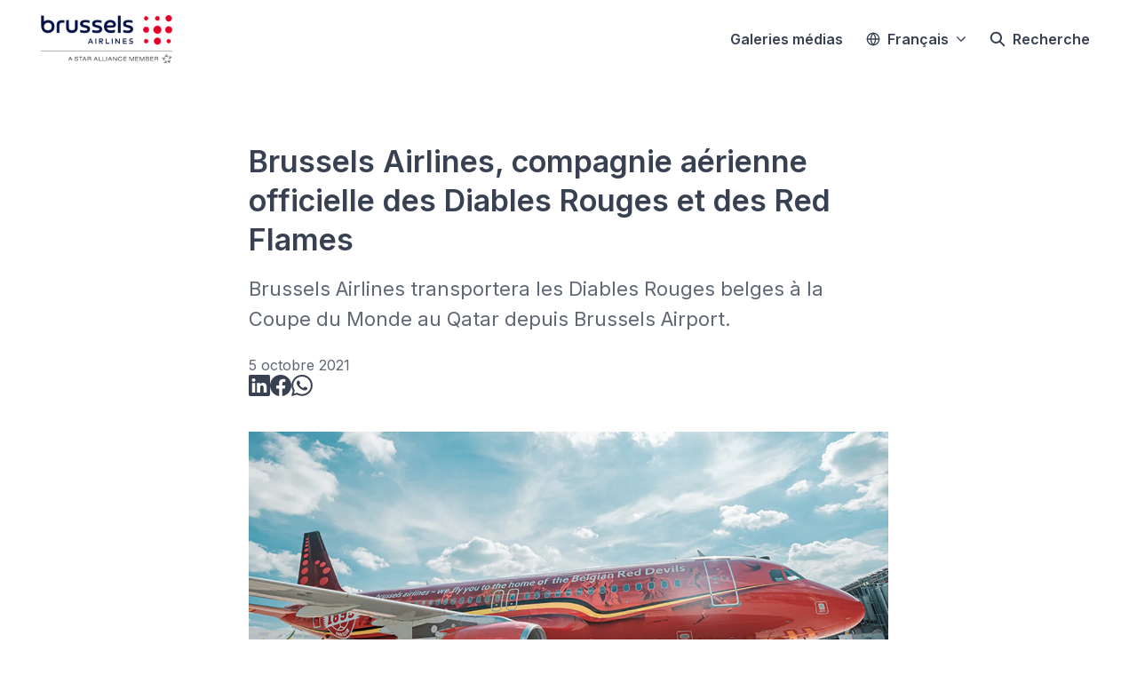

--- FILE ---
content_type: text/html; charset=utf-8
request_url: https://press.brusselsairlines.com/brussels-airlines-compagnie-aerienne-officielle-des-diables-rouges-et-des-red-flames
body_size: 35658
content:
<!DOCTYPE html><html lang="fr" dir="ltr"><head><meta charSet="utf-8"/><meta name="viewport" content="width=device-width, initial-scale=1"/><link rel="preload" as="image" imageSrcSet="https://cdn.assets.prezly.com/b53aa22b-87e2-4ec2-950a-2bd8343d202b/-/resize/1200/Header.jpg 1200w, https://cdn.assets.prezly.com/b53aa22b-87e2-4ec2-950a-2bd8343d202b/-/resize/800/Header.jpg 800w, https://cdn.assets.prezly.com/b53aa22b-87e2-4ec2-950a-2bd8343d202b/-/resize/400/Header.jpg 400w, https://cdn.assets.prezly.com/b53aa22b-87e2-4ec2-950a-2bd8343d202b/-/resize/800/Header.jpg 800w" imageSizes="(max-width: 992px) 800px, (max-width: 576px) 400px, 1200px"/><link rel="preload" as="image" href="https://cdn.uc.assets.prezly.com/a5b04d0a-783d-4ece-851a-c25e9752d5f1/-/preview/600x600/"/><link rel="preload" as="image" href="https://avatars-cdn.prezly.com/favicon?url=https%3A%2F%2Fpress.brusselsairlines.com%2Fbrussels-airlines-et-lufthansa-group-sassocient-a-starlink-pour-offrir-une-connexion-wi-fi-ultra-rapide-gratuite?ideal_height=32"/><link rel="preload" as="image" href="https://cdn.uc.assets.prezly.com/74b1305f-5f3a-4721-9023-e7b5ca37ca73/-/preview/600x600/"/><link rel="preload" as="image" href="https://avatars-cdn.prezly.com/favicon?url=https%3A%2F%2Fpress.brusselsairlines.com%2Fbrussels-airlines-lance-des-repas-dinspiration-africaine-sur-les-vols-reliant-lafrique-subsaharienne-a-bruxelles?ideal_height=32"/><link rel="preload" as="image" href="https://cdn.uc.assets.prezly.com/5b60620a-9696-484e-9614-18df3615c43f/-/preview/600x600/"/><link rel="preload" as="image" href="https://avatars-cdn.prezly.com/favicon?url=https%3A%2F%2Fpress.brusselsairlines.com%2Fbrussels-airlines-ouvre-un-salon-temporaire-pour-passagers-premium-pendant-la-renovation-de-the-loft?ideal_height=32"/><link rel="stylesheet" href="/_next/static/css/ee84f34841fa9641.css" data-precedence="next"/><link rel="stylesheet" href="/_next/static/css/0e630c81e3b085d0.css" data-precedence="next"/><link rel="stylesheet" href="/_next/static/css/42b5df4ef1af6935.css" data-precedence="next"/><link rel="stylesheet" href="/_next/static/css/cd216538c2848b25.css" data-precedence="next"/><link rel="stylesheet" href="/_next/static/css/956ad36ca3c5a035.css" data-precedence="next"/><link rel="preload" as="script" fetchPriority="low" href="/_next/static/chunks/webpack-df3fa4ccd923e49d.js"/><script src="/_next/static/chunks/1e34a46b-e46b04d9d267f414.js" async=""></script><script src="/_next/static/chunks/7452-8801dfcc3d98b857.js" async=""></script><script src="/_next/static/chunks/main-app-aa2b9203a96f9252.js" async=""></script><script src="/_next/static/chunks/9404-e8e509f9e3516816.js" async=""></script><script src="/_next/static/chunks/148-53b3dd9810e128e1.js" async=""></script><script src="/_next/static/chunks/app/global-error-ddd5823eb4ad117d.js" async=""></script><script src="/_next/static/chunks/7908-28d5206a7adfa9c5.js" async=""></script><script src="/_next/static/chunks/6859-b91043782a4ef8bc.js" async=""></script><script src="/_next/static/chunks/7934-7ac284b66e33799c.js" async=""></script><script src="/_next/static/chunks/2847-bd4b57d378ae60e7.js" async=""></script><script src="/_next/static/chunks/4644-5da1ddb6a1c34a5e.js" async=""></script><script src="/_next/static/chunks/2905-9f619429433df6d8.js" async=""></script><script src="/_next/static/chunks/8835-85c9091741e42dfc.js" async=""></script><script src="/_next/static/chunks/6909-79c6b1724e391fd2.js" async=""></script><script src="/_next/static/chunks/6009-8a36f79aabda3c9f.js" async=""></script><script src="/_next/static/chunks/3956-c10f2ade643ae11b.js" async=""></script><script src="/_next/static/chunks/4902-8d8d4b530cb07be9.js" async=""></script><script src="/_next/static/chunks/app/%5BlocaleCode%5D/(story)/%5Bslug%5D/page-9c1308e7f673b458.js" async=""></script><script src="/_next/static/chunks/8a6901b8-9fbfb8983f596cbc.js" async=""></script><script src="/_next/static/chunks/4328-954be2b302271acd.js" async=""></script><script src="/_next/static/chunks/7701-92e9a5cf5f38a06c.js" async=""></script><script src="/_next/static/chunks/3897-c14684eb821f66dd.js" async=""></script><script src="/_next/static/chunks/app/%5BlocaleCode%5D/layout-d4ceeb8e0f3dc738.js" async=""></script><script src="/_next/static/chunks/app/%5BlocaleCode%5D/error-103f97d337884120.js" async=""></script><script src="/_next/static/chunks/9109-6a18bb540d9405ee.js" async=""></script><script src="/_next/static/chunks/8702-37a9f133e2a8702e.js" async=""></script><script src="/_next/static/chunks/app/%5BlocaleCode%5D/(index)/page-7b2aa1d7a6986195.js" async=""></script><meta name="theme-color" content="#FFFFFF"/><meta name="og:locale" content="fr"/><link rel="preconnect" href="https://fonts.googleapis.com"/><link rel="preconnect" href="https://fonts.gstatic.com" crossorigin=""/><link href="https://fonts.googleapis.com/css2?display=swap&amp;family=Inter:wght@400;500;600;700;900" rel="stylesheet"/><style>:root { --prezly-font-family: Inter, sans-serif;
--prezly-font-family-secondary: Inter, sans-serif;
--prezly-border-color: #37415133;
--prezly-border-color-secondary: #3741514d;
--prezly-text-color: #374151;
--prezly-text-color-secondary: #374151cc;
--prezly-text-color-tertiary: #37415199;
--prezly-text-color-hover: #374151;
--prezly-background-color: #FFFFFF;
--prezly-background-color-secondary: #fafafaff;
--prezly-background-color-intermediate: #f7f7f7ff;
--prezly-background-color-tertiary: #f2f2f2ff;
--prezly-accent-color: #E5002B;
--prezly-accent-color-active: #b20021ff;
--prezly-accent-color-hover: #fe0030ff;
--prezly-accent-color-button-text: #ffffff;
--prezly-header-background-color: #FFFFFF;
--prezly-header-link-color: #374151;
--prezly-header-link-hover-color: #374151;
--prezly-footer-background-color: #111827;
--prezly-footer-text-color: #FFFFFF;
--prezly-footer-text-color-variation: #FFFFFF;
--prezly-placeholder-background-color: #ffffffff;
--prezly-white: #ffffff;
--prezly-black: #000000;
--prezly-grey: #757575 }</style><title>Brussels Airlines, compagnie aérienne officielle des Diables Rouges et des Red Flames</title><meta name="description" content="Brussels Airlines transportera les Diables Rouges belges à la Coupe du Monde au Qatar depuis Brussels Airport."/><meta name="robots" content="index, follow"/><link rel="canonical" href="https://press.brusselsairlines.com/brussels-airlines-compagnie-aerienne-officielle-des-diables-rouges-et-des-red-flames"/><link rel="alternate" hrefLang="en" href="https://press.brusselsairlines.com/brussels-airlines-official-airline-of-the-belgian-red-devils-and-belgian-red-flames"/><link rel="alternate" hrefLang="fr" href="https://press.brusselsairlines.com/brussels-airlines-compagnie-aerienne-officielle-des-diables-rouges-et-des-red-flames"/><link rel="alternate" hrefLang="nl" href="https://press.brusselsairlines.com/brussels-airlines-officiele-vlucht-van-de-belgische-rode-duivels-en-de-belgische-red-flames"/><link rel="alternate" hrefLang="nl-BE" href="https://press.brusselsairlines.com/brussels-airlines-officiele-vlucht-van-de-belgische-rode-duivels-en-de-belgische-red-flames"/><link rel="alternate" hrefLang="x-default" href="https://press.brusselsairlines.com/brussels-airlines-official-airline-of-the-belgian-red-devils-and-belgian-red-flames"/><link rel="alternate" type="application/json" href="https://press.brusselsairlines.com/brussels-airlines-compagnie-aerienne-officielle-des-diables-rouges-et-des-red-flames.json"/><meta name="google-site-verification" content="fpql5DviOhGGwNqlEPI52S5i-0niLjS1JqHxMR-9lBk"/><meta property="og:title" content="Brussels Airlines, compagnie aérienne officielle des Diables Rouges et des Red Flames"/><meta property="og:description" content="Brussels Airlines transportera les Diables Rouges belges à la Coupe du Monde au Qatar depuis Brussels Airport."/><meta property="og:url" content="https://press.brusselsairlines.com/brussels-airlines-compagnie-aerienne-officielle-des-diables-rouges-et-des-red-flames"/><meta property="og:site_name" content="Brussels Airlines"/><meta property="og:locale" content="fr"/><meta property="og:image" content="https://cdn.uc.assets.prezly.com/5a79fa2e-e679-44d4-b288-96f0564d0489/-/preview/600x600/"/><meta property="og:image:alt" content="Brussels Airlines, compagnie aérienne officielle des Diables Rouges et des Red Flames"/><meta property="og:type" content="article"/><meta property="article:published_time" content="2021-10-05T05:15:00+00:00"/><meta property="article:modified_time" content="2021-10-05T05:15:10+00:00"/><meta property="article:author" content="Maaike Andries"/><meta name="twitter:card" content="summary_large_image"/><meta name="twitter:site" content="Brussels Airlines"/><meta name="twitter:title" content="Brussels Airlines, compagnie aérienne officielle des Diables Rouges et des Red Flames"/><meta name="twitter:description" content="Brussels Airlines transportera les Diables Rouges belges à la Coupe du Monde au Qatar depuis Brussels Airport."/><meta name="twitter:image" content="https://cdn.uc.assets.prezly.com/5a79fa2e-e679-44d4-b288-96f0564d0489/-/preview/600x600/"/><link rel="shortcut icon" href="https://cdn.uc.assets.prezly.com/a3bd4cda-f45a-4fae-b06d-031a81766ae0/-/crop/854x855/0,0/-/preview/-/preview/180x180/brussels_airlines-logo-detached_symbol-rgb%20(2).png"/><link rel="apple-touch-icon" href="https://cdn.uc.assets.prezly.com/a3bd4cda-f45a-4fae-b06d-031a81766ae0/-/crop/854x855/0,0/-/preview/-/preview/180x180/brussels_airlines-logo-detached_symbol-rgb%20(2).png"/><script>document.querySelectorAll('body link[rel="icon"], body link[rel="apple-touch-icon"]').forEach(el => document.head.appendChild(el))</script><script src="/_next/static/chunks/polyfills-42372ed130431b0a.js" noModule=""></script></head><body><div hidden=""><!--$--><!--/$--></div><div class="layout_layout__E48_k"><header class="Header_container__8M0B4"><div class="container"><nav class="Header_header__cqpNv"><a class="Header_newsroom__LjUTA" href="/fr"><img alt="Brussels Airlines" loading="lazy" width="160" height="53.333333333333336" decoding="async" data-nimg="1" class="Logo_logo__SEwEG Logo_landscape__HDUO5 Logo_medium__o98lG" style="color:transparent" srcSet="https://cdn.assets.prezly.com/20f94c28-6820-4836-b249-0d8a8865c41d/-/format/auto/-/stretch/off/-/progressive/yes/-/resize/256x/-/quality/smart/SN_SA_Logo_SEP22_300x100.png 1x, https://cdn.assets.prezly.com/20f94c28-6820-4836-b249-0d8a8865c41d/-/format/auto/-/stretch/off/-/progressive/yes/-/resize/384x/-/quality/smart/SN_SA_Logo_SEP22_300x100.png 2x" src="https://cdn.assets.prezly.com/20f94c28-6820-4836-b249-0d8a8865c41d/-/format/auto/-/stretch/off/-/progressive/yes/-/resize/384x/-/quality/smart/SN_SA_Logo_SEP22_300x100.png"/></a><div class="Header_navigationWrapper__ZCw1l"><a class="Button_button__8B4nB Header_searchToggle__FLmzB Button_navigation__9rGNy" aria-expanded="false" title="Recherche" aria-label="Recherche" href="/fr/search"><svg xmlns="http://www.w3.org/2000/svg" fill="none" viewBox="0 0 16 16" width="16" height="16" class="Button_icon__V37WX Button_left__sABrt"><path fill="currentColor" fill-rule="evenodd" d="M6.543.667a5.877 5.877 0 1 0 3.496 10.601l3.81 3.81a.869.869 0 1 0 1.23-1.228l-3.812-3.81A5.877 5.877 0 0 0 6.543.666m-4.14 5.877a4.14 4.14 0 1 1 8.28 0 4.14 4.14 0 0 1-8.28 0" clip-rule="evenodd"></path></svg><span>Recherche</span></a><button type="button" class="Button_button__8B4nB Header_navigationToggle__KSeiK Button_navigation__9rGNy Button_iconOnly__bKq8w" aria-expanded="false" aria-controls="menu" title="Menu déroulant" aria-label="Menu déroulant"><svg xmlns="http://www.w3.org/2000/svg" fill="none" viewBox="0 0 24 24" width="16" height="16" class="Button_icon__V37WX Button_left__sABrt"><path fill="currentColor" fill-rule="evenodd" d="M3 6a1 1 0 0 1 1-1h16a1 1 0 1 1 0 2H4a1 1 0 0 1-1-1m0 6a1 1 0 0 1 1-1h16a1 1 0 1 1 0 2H4a1 1 0 0 1-1-1m0 6a1 1 0 0 1 1-1h16a1 1 0 1 1 0 2H4a1 1 0 0 1-1-1" clip-rule="evenodd"></path></svg><span>​</span></button><div class="Header_navigation__gGzZ6"><div role="none" class="Header_backdrop__FlLNq"></div><ul id="menu" class="Header_navigationInner__w1lgS"><li class="Header_navigationItem__2tlrA"><a class="Button_button__8B4nB Header_navigationButton__ZStMw Button_navigation__9rGNy" href="/fr/media"><span>Galeries médias</span></a></li><li class="Header_navigationItem__2tlrA"><div class="Dropdown_container__pISnx" data-headlessui-state=""><button type="button" class="Button_button__8B4nB Header_navigationButton__ZStMw Dropdown_buttonWithMobileDisplay__azrbo Button_navigation__9rGNy" id="headlessui-menu-button-«Rf4siinb»" aria-haspopup="menu" aria-expanded="false" data-headlessui-state=""><svg xmlns="http://www.w3.org/2000/svg" width="16" height="16" viewBox="0 0 24 24" fill="none" stroke="currentColor" stroke-width="2" stroke-linecap="round" stroke-linejoin="round" class="lucide lucide-globe Button_icon__V37WX Button_left__sABrt"><circle cx="12" cy="12" r="10"></circle><path d="M12 2a14.5 14.5 0 0 0 0 20 14.5 14.5 0 0 0 0-20"></path><path d="M2 12h20"></path></svg><span>Français<svg xmlns="http://www.w3.org/2000/svg" fill="none" viewBox="0 0 12 12" aria-hidden="true" width="12" height="12" class="Dropdown_caret__8t6In"><path fill="currentColor" fill-rule="evenodd" d="M1.135 3.37a.63.63 0 0 0-.01.907L5.468 8.62a.664.664 0 0 0 .94 0l4.343-4.342a.63.63 0 0 0-.011-.907.67.67 0 0 0-.929.01L5.937 7.254 2.064 3.381a.67.67 0 0 0-.929-.01" clip-rule="evenodd"></path></svg></span></button></div></li></ul></div><!--$!--><template data-dgst="BAILOUT_TO_CLIENT_SIDE_RENDERING"></template><!--/$--></div></nav></div></header><main class="layout_content__hN3QC"><div class="Story_container__mieav"><article><div class="HeaderRenderer_renderer__qMSoA"><section class="prezly-slate-document" data-version="0.50"><h1 class="prezly-slate-heading prezly-slate-heading--heading-1 prezly-slate-heading--align-inherit">Brussels Airlines, compagnie aérienne officielle des Diables Rouges et des Red Flames</h1><p class="Subtitle_subtitle__8gPAi">Brussels Airlines transportera les Diables Rouges belges à la Coupe du Monde au Qatar depuis Brussels Airport.</p></section></div><div class="Story_linksAndDateWrapper__HOIdb Story_left__JQInF"><p class="Story_date__bkiJQ"><time dateTime="2021-10-05T05:15:00.000Z">5 octobre 2021</time></p><div class="SocialShare_social__EbtaQ"><a aria-label="Partager : Linkedin" class="SocialShare_socialLink__Nbd_P" href="https://www.linkedin.com/sharing/share-offsite?url=http%3A%2F%2Fprez.ly%2FufMb&amp;text=Brussels+Airlines+official+airline+of+the+Belgian+Red+Devils++and+Belgian+Red+Flames" rel="noopener noreferrer" target="_blank"><svg xmlns="http://www.w3.org/2000/svg" fill="none" viewBox="0 0 24 24" class="SocialShare_socialIcon__H0CxZ"><path fill="currentColor" fill-rule="evenodd" d="M.07 1.72C.07.77.86 0 1.833 0h20.324c.973 0 1.762.77 1.762 1.72v20.56c0 .95-.789 1.72-1.762 1.72H1.833C.859 24 .07 23.23.07 22.28zM7.3 20.09V9.253H3.696V20.09zM5.497 7.773c1.257 0 2.038-.832 2.038-1.872-.023-1.063-.781-1.872-2.014-1.872S3.484 4.838 3.484 5.9c0 1.04.782 1.872 1.99 1.872zm7.397 12.317H9.293s.047-9.82 0-10.837h3.602v1.534l-.024.038h.024v-.038C13.374 10.05 14.231 9 16.141 9c2.37 0 4.147 1.549 4.147 4.877v6.214h-3.601v-5.797c0-1.457-.522-2.451-1.825-2.451-.995 0-1.588.67-1.848 1.317-.095.232-.119.555-.119.88z" clip-rule="evenodd"></path></svg></a><a aria-label="Partager : Facebook" class="SocialShare_socialLink__Nbd_P" href="https://www.facebook.com/sharer/sharer.php?u=http%3A%2F%2Fprez.ly%2FufMb" rel="noopener noreferrer" target="_blank"><svg xmlns="http://www.w3.org/2000/svg" fill="none" viewBox="0 0 24 24" class="SocialShare_socialIcon__H0CxZ"><path fill="currentColor" fill-rule="evenodd" d="M24 12.073C24 5.405 18.627 0 12 0S0 5.405 0 12.073C0 18.1 4.388 23.094 10.125 24v-8.437H7.078v-3.49h3.047v-2.66c0-3.025 1.791-4.697 4.533-4.697 1.313 0 2.686.236 2.686.236v2.971H15.83c-1.491 0-1.956.93-1.956 1.886v2.264h3.328l-.532 3.49h-2.796V24C19.612 23.094 24 18.1 24 12.073" clip-rule="evenodd"></path></svg></a><a aria-label="Partager : Whatsapp" class="SocialShare_socialLink__Nbd_P" href="https://api.whatsapp.com/send?text=Brussels+Airlines+official+airline+of+the+Belgian+Red+Devils++and+Belgian+Red+Flames+http%3A%2F%2Fprez.ly%2FufMb" rel="noopener noreferrer" target="_blank"><svg xmlns="http://www.w3.org/2000/svg" fill="none" viewBox="0 0 24 24" class="SocialShare_socialIcon__H0CxZ"><path fill="currentColor" d="m0 24 1.686-6.163A11.87 11.87 0 0 1 .1 11.891C.102 5.335 5.437 0 11.992 0a11.82 11.82 0 0 1 8.413 3.488 11.82 11.82 0 0 1 3.48 8.414c-.003 6.557-5.338 11.892-11.893 11.892a11.9 11.9 0 0 1-5.688-1.448zm6.596-3.807c1.676.995 3.276 1.591 5.392 1.592 5.448 0 9.886-4.434 9.89-9.885.001-5.462-4.416-9.89-9.882-9.892-5.452 0-9.887 4.434-9.889 9.884 0 2.225.651 3.891 1.746 5.634l-.999 3.648zm11.387-5.464c-.074-.124-.272-.198-.57-.347s-1.758-.868-2.03-.967c-.273-.099-.47-.149-.67.149-.198.297-.768.967-.94 1.165-.174.198-.348.223-.645.074s-1.255-.462-2.39-1.475c-.883-.788-1.48-1.761-1.653-2.059-.173-.297-.018-.458.13-.606.134-.133.297-.347.446-.521.151-.172.2-.296.3-.495.1-.198.05-.372-.025-.521-.075-.148-.669-1.611-.916-2.206-.242-.579-.487-.501-.669-.51l-.57-.01c-.198 0-.52.074-.792.372S5.95 7.788 5.95 9.251s1.065 2.876 1.213 3.074c.15.198 2.095 3.2 5.076 4.487.71.306 1.263.489 1.694.626.712.226 1.36.194 1.872.118.571-.085 1.758-.719 2.006-1.413s.248-1.29.173-1.414"></path></svg></a></div></div><div class="ContentRenderer_renderer__IBbst"><section class="prezly-slate-document" data-version="0.50"><figure class="prezly-slate-image prezly-slate-image--contained"><a aria-label="View image" class="prezly-slate-image-rollover" id="image-b53aa22b-87e2-4ec2-950a-2bd8343d202b" href="https://cdn.assets.prezly.com/b53aa22b-87e2-4ec2-950a-2bd8343d202b/Header.jpg" style="max-width:910px"><span class="prezly-slate-image-rollover__content"><img alt="" class="prezly-slate-media prezly-slate-image__media prezly-slate-media--image" src="https://cdn.assets.prezly.com/b53aa22b-87e2-4ec2-950a-2bd8343d202b/-/format/auto/Header.jpg" srcSet="https://cdn.assets.prezly.com/b53aa22b-87e2-4ec2-950a-2bd8343d202b/-/resize/1200/Header.jpg 1200w, https://cdn.assets.prezly.com/b53aa22b-87e2-4ec2-950a-2bd8343d202b/-/resize/800/Header.jpg 800w, https://cdn.assets.prezly.com/b53aa22b-87e2-4ec2-950a-2bd8343d202b/-/resize/400/Header.jpg 400w, https://cdn.assets.prezly.com/b53aa22b-87e2-4ec2-950a-2bd8343d202b/-/resize/800/Header.jpg 800w" sizes="(max-width: 992px) 800px, (max-width: 576px) 400px, 1200px"/><span class="prezly-slate-image-rollover__dim"></span><span class="prezly-slate-image-rollover__caption prezly-slate-image-rollover__caption--empty"><span class="prezly-slate-image-rollover__caption-icon-container"><svg xmlns="http://www.w3.org/2000/svg" viewBox="0 0 16 16" role="img" aria-hidden="true" class="prezly-slate-image-rollover__caption-icon"><path fill="currentColor" fill-rule="evenodd" d="M5.828 10.172a.5.5 0 0 0-.707 0l-4.096 4.096V11.5a.5.5 0 0 0-1 0v3.975a.5.5 0 0 0 .5.5H4.5a.5.5 0 0 0 0-1H1.732l4.096-4.096a.5.5 0 0 0 0-.707m4.344-4.344a.5.5 0 0 0 .707 0l4.096-4.096V4.5a.5.5 0 1 0 1 0V.525a.5.5 0 0 0-.5-.5H11.5a.5.5 0 0 0 0 1h2.768l-4.096 4.096a.5.5 0 0 0 0 .707"></path></svg></span><span class="prezly-slate-image-rollover__caption-text"><span class="" title=""></span></span></span></span></a></figure><div class="styles_htmlContent__Z4Ze5"><p><strong><em>Brussels Airlines et la Royal Belgian Football Association (RFBA) ont renouvel&eacute; leur partenariat, confirmant que Brussels Airlines sera la compagnie a&eacute;rienne officielle des Diables Rouges et des Red Flames pour les trois prochaines ann&eacute;es au d&eacute;part de Brussels Airport. Brussels Airlines et Brussels Airport mettront tout en &oelig;uvre pour assurer un transport fluide et en toute s&eacute;curit&eacute; vers les matchs et tournois internationaux des deux &eacute;quipes. </em></strong></p></div><div class="styles_htmlContent__Z4Ze5"><p>Les plus grands &eacute;v&eacute;nements &agrave; venir seront la Coupe du Monde au Qatar pour les Diables Rouges belges et les Championnats europ&eacute;ens en Angleterre pour les Red Flames. En plus de ces tournois, les &eacute;quipes voleront &eacute;galement avec Brussels Airlines depuis Brussels Airport pour les championnats europ&eacute;ens en Allemagne en 2024 et pour les matchs de qualification pour tous leurs tournois. Les &eacute;quipes nationales de jeunes, les recruteurs et les arbitres compteront &eacute;galement sur Brussels Airlines pour leurs d&eacute;placements internationaux.</p>
<p>Brussels Airlines &eacute;tait d&eacute;j&agrave; la compagnie a&eacute;rienne officielle des Diables Rouges depuis 2014, et est fi&egrave;re de d&eacute;sormais &ecirc;tre aussi la compagnie a&eacute;rienne nationale de l&#39;&eacute;quipe f&eacute;minine, les Red Flames.</p>
<p><em>&quot;Nous sommes extr&ecirc;mement heureux que la RFBA prolonge son partenariat avec Brussels Airlines et reconfirme sa confiance en nous en tant que compagnie a&eacute;rienne officielle. En tant que fier ambassadeur de la Belgique, Brussels Airlines accueille depuis plusieurs ann&eacute;es les &eacute;quipes nationales de football &agrave; bord, ainsi que de nombreux autres athl&egrave;tes belges. Nous savons combien il est important pour les athl&egrave;tes de voyager confortablement et nous sommes fiers que les Diables Rouges et les Red Flames choisissent le confort de Brussels Airlines pour se rendre &agrave; leurs tournois les plus importants.&quot; </em></p>
<p><em>-</em><strong>Peter Gerber, CEO Brussels Airlines</strong></p>
<p><em>&quot;</em><em>Nous sommes fiers d&rsquo;accueillir &agrave; nouveau&nbsp;nos &eacute;quipes nationales de football &agrave; Brussels Airport et de les soutenir&nbsp;dans leurs exploits sportifs &agrave;&nbsp;travers le monde. En tant qu&rsquo;a&eacute;roport&nbsp;belge situ&eacute; au c&oelig;ur de l&rsquo;Europe, nous avons &agrave; c&oelig;ur&nbsp;de mettre &agrave; l&rsquo;honneur les sportifs belges&nbsp;et de les accueillir de la meilleure mani&egrave;re qu&rsquo;il soit. Ensemble avec Brussels&nbsp;Airlines, nous mettrons tout en &oelig;uvre&nbsp;pour que leurs&nbsp;nombreux voyages se d&eacute;roulent&nbsp;aussi confortablement que facilement&nbsp;pour que les Diables Rouges&nbsp;et les Red Flames&nbsp;arrivent &agrave; destination en pleine forme.</em><em>&quot;</em></p>
<p><em>-</em><strong>Arnaud Feist, CEO Brussels Airport</strong></p>
<p><em>&quot;Nous sommes tr&egrave;s heureux et fiers de prolonger notre partenariat avec Brussels Airlines pour les trois prochaines ann&eacute;es. Brussels Airlines est une marque belge forte, qui s&#39;accorde tr&egrave;s bien avec les Diables Rouges et les Red Flames. Nous nous r&eacute;jouissons de pouvoir b&eacute;n&eacute;ficier de leur excellent service et de leur niveau de confort. Le fait que le contrat inclut &eacute;galement les voyages de nos Red Flames, a &eacute;t&eacute; un &eacute;l&eacute;ment important dans la poursuite de notre partenariat&quot;.</em></p>
<p><em>- </em><strong>Peter Bossaert, CEO Royal Belgian Football Association</strong></p>
<p>Demain mercredi, Brussels Airlines emm&egrave;nera les Diables Rouges &agrave; Turin pour la demi-finale de la&nbsp;Nations League.</p>
<p>Brussels Airlines veut &eacute;galement assurer les fans des Diables Rouges et des Red Flames qu&#39;ils pourront compter sur la compagnie a&eacute;rienne pour aller encourager leur &eacute;quipe favorite. Plus d&rsquo;informations sur les vols de supporters suivront ult&eacute;rieurement.</p></div></section></div></article><div class="Divider_divider__h03d0"><div class="Divider_line__n0cxY"></div></div><div><h2>Partager</h2><div class="Share_sharingOptions__AqSAx"><div class="SocialShare_social__EbtaQ"><a aria-label="Partager : Linkedin" class="SocialShare_socialLink__Nbd_P" href="https://www.linkedin.com/sharing/share-offsite?url=http%3A%2F%2Fprez.ly%2FufMb&amp;text=Brussels+Airlines+official+airline+of+the+Belgian+Red+Devils++and+Belgian+Red+Flames" rel="noopener noreferrer" target="_blank"><svg xmlns="http://www.w3.org/2000/svg" fill="none" viewBox="0 0 24 24" class="SocialShare_socialIcon__H0CxZ"><path fill="currentColor" fill-rule="evenodd" d="M.07 1.72C.07.77.86 0 1.833 0h20.324c.973 0 1.762.77 1.762 1.72v20.56c0 .95-.789 1.72-1.762 1.72H1.833C.859 24 .07 23.23.07 22.28zM7.3 20.09V9.253H3.696V20.09zM5.497 7.773c1.257 0 2.038-.832 2.038-1.872-.023-1.063-.781-1.872-2.014-1.872S3.484 4.838 3.484 5.9c0 1.04.782 1.872 1.99 1.872zm7.397 12.317H9.293s.047-9.82 0-10.837h3.602v1.534l-.024.038h.024v-.038C13.374 10.05 14.231 9 16.141 9c2.37 0 4.147 1.549 4.147 4.877v6.214h-3.601v-5.797c0-1.457-.522-2.451-1.825-2.451-.995 0-1.588.67-1.848 1.317-.095.232-.119.555-.119.88z" clip-rule="evenodd"></path></svg></a><a aria-label="Partager : Facebook" class="SocialShare_socialLink__Nbd_P" href="https://www.facebook.com/sharer/sharer.php?u=http%3A%2F%2Fprez.ly%2FufMb" rel="noopener noreferrer" target="_blank"><svg xmlns="http://www.w3.org/2000/svg" fill="none" viewBox="0 0 24 24" class="SocialShare_socialIcon__H0CxZ"><path fill="currentColor" fill-rule="evenodd" d="M24 12.073C24 5.405 18.627 0 12 0S0 5.405 0 12.073C0 18.1 4.388 23.094 10.125 24v-8.437H7.078v-3.49h3.047v-2.66c0-3.025 1.791-4.697 4.533-4.697 1.313 0 2.686.236 2.686.236v2.971H15.83c-1.491 0-1.956.93-1.956 1.886v2.264h3.328l-.532 3.49h-2.796V24C19.612 23.094 24 18.1 24 12.073" clip-rule="evenodd"></path></svg></a><a aria-label="Partager : Whatsapp" class="SocialShare_socialLink__Nbd_P" href="https://api.whatsapp.com/send?text=Brussels+Airlines+official+airline+of+the+Belgian+Red+Devils++and+Belgian+Red+Flames+http%3A%2F%2Fprez.ly%2FufMb" rel="noopener noreferrer" target="_blank"><svg xmlns="http://www.w3.org/2000/svg" fill="none" viewBox="0 0 24 24" class="SocialShare_socialIcon__H0CxZ"><path fill="currentColor" d="m0 24 1.686-6.163A11.87 11.87 0 0 1 .1 11.891C.102 5.335 5.437 0 11.992 0a11.82 11.82 0 0 1 8.413 3.488 11.82 11.82 0 0 1 3.48 8.414c-.003 6.557-5.338 11.892-11.893 11.892a11.9 11.9 0 0 1-5.688-1.448zm6.596-3.807c1.676.995 3.276 1.591 5.392 1.592 5.448 0 9.886-4.434 9.89-9.885.001-5.462-4.416-9.89-9.882-9.892-5.452 0-9.887 4.434-9.889 9.884 0 2.225.651 3.891 1.746 5.634l-.999 3.648zm11.387-5.464c-.074-.124-.272-.198-.57-.347s-1.758-.868-2.03-.967c-.273-.099-.47-.149-.67.149-.198.297-.768.967-.94 1.165-.174.198-.348.223-.645.074s-1.255-.462-2.39-1.475c-.883-.788-1.48-1.761-1.653-2.059-.173-.297-.018-.458.13-.606.134-.133.297-.347.446-.521.151-.172.2-.296.3-.495.1-.198.05-.372-.025-.521-.075-.148-.669-1.611-.916-2.206-.242-.579-.487-.501-.669-.51l-.57-.01c-.198 0-.52.074-.792.372S5.95 7.788 5.95 9.251s1.065 2.876 1.213 3.074c.15.198 2.095 3.2 5.076 4.487.71.306 1.263.489 1.694.626.712.226 1.36.194 1.872.118.571-.085 1.758-.719 2.006-1.413s.248-1.29.173-1.414"></path></svg></a></div><div class="Share_actions__dNWR2"><div class="ButtonWithSuccessTooltip_container__zlbzy"><button type="button" class="Button_button__8B4nB Share_action__QY3kS Button_secondary__k_TzE"><svg xmlns="http://www.w3.org/2000/svg" width="16" height="16" viewBox="0 0 24 24" fill="none" stroke="currentColor" stroke-width="2" stroke-linecap="round" stroke-linejoin="round" class="lucide lucide-link Button_icon__V37WX Button_left__sABrt"><path d="M10 13a5 5 0 0 0 7.54.54l3-3a5 5 0 0 0-7.07-7.07l-1.72 1.71"></path><path d="M14 11a5 5 0 0 0-7.54-.54l-3 3a5 5 0 0 0 7.07 7.07l1.71-1.71"></path></svg><span>Copier l&#x27;URL</span></button></div><a class="Button_button__8B4nB Share_action__QY3kS Button_secondary__k_TzE" href="https://cdn.uc.assets.prezly.com/0e387523-39b5-4776-bdb0-d0be29959803~1/archive/zip/brussels-airlines-compagnie-aerienne-officielle-des-diables-rouges-et-des-red-flames.zip"><svg xmlns="http://www.w3.org/2000/svg" width="16" height="16" viewBox="0 0 24 24" fill="none" stroke="currentColor" stroke-width="2" stroke-linecap="round" stroke-linejoin="round" class="lucide lucide-folder-down Button_icon__V37WX Button_left__sABrt"><path d="M20 20a2 2 0 0 0 2-2V8a2 2 0 0 0-2-2h-7.9a2 2 0 0 1-1.69-.9L9.6 3.9A2 2 0 0 0 7.93 3H4a2 2 0 0 0-2 2v13a2 2 0 0 0 2 2Z"></path><path d="M12 10v6"></path><path d="m15 13-3 3-3-3"></path></svg><span>Télécharger les ressources</span></a><button type="button" class="Button_button__8B4nB Share_action__QY3kS Button_secondary__k_TzE"><svg xmlns="http://www.w3.org/2000/svg" width="16" height="16" viewBox="0 0 24 24" fill="none" stroke="currentColor" stroke-width="2" stroke-linecap="round" stroke-linejoin="round" class="lucide lucide-file-down Button_icon__V37WX Button_left__sABrt"><path d="M15 2H6a2 2 0 0 0-2 2v16a2 2 0 0 0 2 2h12a2 2 0 0 0 2-2V7Z"></path><path d="M14 2v4a2 2 0 0 0 2 2h4"></path><path d="M12 18v-6"></path><path d="m9 15 3 3 3-3"></path></svg><span>Télécharger le PDF</span></button></div></div></div><div class="Divider_divider__h03d0"><div class="Divider_line__n0cxY"></div></div><h2 class="">Derniers articles</h2><div><div class="prezly-slate-story-bookmark prezly-slate-bookmark-card-component__container horizontal"><a rel="noopener noreferrer" target="_self" href="https://press.brusselsairlines.com/brussels-airlines-et-lufthansa-group-sassocient-a-starlink-pour-offrir-une-connexion-wi-fi-ultra-rapide-gratuite" class="prezly-slate-bookmark-card-component__thumbnail" style="background-image:url(&quot;https://cdn.uc.assets.prezly.com/a5b04d0a-783d-4ece-851a-c25e9752d5f1/-/preview/600x600/&quot;)"><img class="prezly-slate-bookmark-card-component__thumbnailImage" src="https://cdn.uc.assets.prezly.com/a5b04d0a-783d-4ece-851a-c25e9752d5f1/-/preview/600x600/" width="1437" height="958" alt="Website preview"/></a><div class="prezly-slate-bookmark-card-component__details"><a rel="noopener noreferrer" target="_self" id="story-bookmark-f1af4317-599b-4aaf-bd95-1de34329629d" class="prezly-slate-bookmark-card-component__title" href="https://press.brusselsairlines.com/brussels-airlines-et-lufthansa-group-sassocient-a-starlink-pour-offrir-une-connexion-wi-fi-ultra-rapide-gratuite">Brussels Airlines et Lufthansa Group s&#x27;associent à Starlink pour offrir une connexion Wi-Fi ultra-rapide gratuite</a><div class="prezly-slate-bookmark-card-component__description">Le Wi-Fi sera disponible dans toutes les classes de voyage, sur l&#x27;ensemble de la flotte</div><a rel="noopener noreferrer" target="_blank" class="prezly-slate-bookmark-card-component__provider" href="https://press.brusselsairlines.com"><img class="prezly-slate-bookmark-card-component__providerIcon" src="https://avatars-cdn.prezly.com/favicon?url=https%3A%2F%2Fpress.brusselsairlines.com%2Fbrussels-airlines-et-lufthansa-group-sassocient-a-starlink-pour-offrir-une-connexion-wi-fi-ultra-rapide-gratuite?ideal_height=32" alt="press.brusselsairlines.com favicon" aria-hidden="true"/><span class="prezly-slate-bookmark-card-component__providerName">press.brusselsairlines.com</span></a></div></div><div class="prezly-slate-story-bookmark prezly-slate-bookmark-card-component__container horizontal"><a rel="noopener noreferrer" target="_self" href="https://press.brusselsairlines.com/brussels-airlines-lance-des-repas-dinspiration-africaine-sur-les-vols-reliant-lafrique-subsaharienne-a-bruxelles" class="prezly-slate-bookmark-card-component__thumbnail" style="background-image:url(&quot;https://cdn.uc.assets.prezly.com/74b1305f-5f3a-4721-9023-e7b5ca37ca73/-/preview/600x600/&quot;)"><img class="prezly-slate-bookmark-card-component__thumbnailImage" src="https://cdn.uc.assets.prezly.com/74b1305f-5f3a-4721-9023-e7b5ca37ca73/-/preview/600x600/" width="5499" height="3666" alt="Website preview"/></a><div class="prezly-slate-bookmark-card-component__details"><a rel="noopener noreferrer" target="_self" id="story-bookmark-19bfa7b3-7ab9-497f-b275-17d5c51b5bc4" class="prezly-slate-bookmark-card-component__title" href="https://press.brusselsairlines.com/brussels-airlines-lance-des-repas-dinspiration-africaine-sur-les-vols-reliant-lafrique-subsaharienne-a-bruxelles">Brussels Airlines lance des repas d’inspiration africaine sur les vols reliant l’Afrique subsaharienne à Bruxelles</a><div class="prezly-slate-bookmark-card-component__description">Avec ce produit raffiné, Brussels Airlines renforce sa position d’expert du continent africain</div><a rel="noopener noreferrer" target="_blank" class="prezly-slate-bookmark-card-component__provider" href="https://press.brusselsairlines.com"><img class="prezly-slate-bookmark-card-component__providerIcon" src="https://avatars-cdn.prezly.com/favicon?url=https%3A%2F%2Fpress.brusselsairlines.com%2Fbrussels-airlines-lance-des-repas-dinspiration-africaine-sur-les-vols-reliant-lafrique-subsaharienne-a-bruxelles?ideal_height=32" alt="press.brusselsairlines.com favicon" aria-hidden="true"/><span class="prezly-slate-bookmark-card-component__providerName">press.brusselsairlines.com</span></a></div></div><div class="prezly-slate-story-bookmark prezly-slate-bookmark-card-component__container horizontal"><a rel="noopener noreferrer" target="_self" href="https://press.brusselsairlines.com/brussels-airlines-ouvre-un-salon-temporaire-pour-passagers-premium-pendant-la-renovation-de-the-loft" class="prezly-slate-bookmark-card-component__thumbnail" style="background-image:url(&quot;https://cdn.uc.assets.prezly.com/5b60620a-9696-484e-9614-18df3615c43f/-/preview/600x600/&quot;)"><img class="prezly-slate-bookmark-card-component__thumbnailImage" src="https://cdn.uc.assets.prezly.com/5b60620a-9696-484e-9614-18df3615c43f/-/preview/600x600/" width="1920" height="1080" alt="Website preview"/></a><div class="prezly-slate-bookmark-card-component__details"><a rel="noopener noreferrer" target="_self" id="story-bookmark-4d254e65-2d85-4554-a4e7-7db4f127839e" class="prezly-slate-bookmark-card-component__title" href="https://press.brusselsairlines.com/brussels-airlines-ouvre-un-salon-temporaire-pour-passagers-premium-pendant-la-renovation-de-the-loft">Brussels Airlines ouvre un salon temporaire pour passagers premium pendant la rénovation de THE LOFT</a><div class="prezly-slate-bookmark-card-component__description">Un tout nouveau salon ouvrira d’ici la fin de l’été 2026</div><a rel="noopener noreferrer" target="_blank" class="prezly-slate-bookmark-card-component__provider" href="https://press.brusselsairlines.com"><img class="prezly-slate-bookmark-card-component__providerIcon" src="https://avatars-cdn.prezly.com/favicon?url=https%3A%2F%2Fpress.brusselsairlines.com%2Fbrussels-airlines-ouvre-un-salon-temporaire-pour-passagers-premium-pendant-la-renovation-de-the-loft?ideal_height=32" alt="press.brusselsairlines.com favicon" aria-hidden="true"/><span class="prezly-slate-bookmark-card-component__providerName">press.brusselsairlines.com</span></a></div></div></div></div><!--$--><!--/$--></main><section aria-labelledby="subscribe-form-«R6inb»}" class="SubscribeForm_container__RlyN8"><h2 id="subscribe-form-«R6inb»}" class="SubscribeForm_title__u7H0C">Recevez des mises à jour par e-mail</h2><form noValidate=""><div class="SubscribeForm_inlineForm__UTQ_g"><label class="SubscribeForm_input__wOE2F FormInput_wrapper__fpOe4"><span class="FormInput_label__w_xig">Votre adresse e-mail</span><input autoComplete="email" type="email" placeholder="Votre adresse e-mail" class="FormInput_input__1YdeN" name="email" value=""/></label><button type="submit" class="Button_button__8B4nB SubscribeForm_button__bydYt Button_primary__KcWsb"><span>S&#x27;abonner</span></button></div><p class="SubscribeForm_disclaimer__Ddtc_">En cliquant sur « <!-- -->S&#x27;abonner<!-- --> », je confirme avoir lu et accepté la <a target="_blank" rel="noreferrer" class="SubscribeForm_disclaimerLink__oCh2F" href="/fr/privacy-policy">Politique de confidentialité</a>.</p></form></section><section class="Boilerplate_container__v0r_4"><div class="container"><div class="Boilerplate_columns__Zrwkk"><section aria-labelledby="boilerplate-about-us" class="Boilerplate_aboutUs__4PW9p"><h2 id="boilerplate-about-us" class="Boilerplate_heading__IAald">À propos de Brussels Airlines</h2><div class="Boilerplate_about__tlith"><p>Brussels Airlines est la compagnie aérienne nationale belge et l'une des quatre compagnies aériennes du réseau du groupe Lufthansa. Elle relie la capitale européenne depuis l'aéroport de Bruxelles à plus de 90 destinations, dont 17 en Afrique subsaharienne. La société emploie plus de 3 500 personnes et exploite 46 avions.</p>
<p>Brussels Airlines vise à émettre 50 % de CO₂ en moins d’ici 2030 par rapport à 2019 et prévoit d’atteindre un bilan CO₂ neutre d’ici 2050. La compagnie aérienne participe au projet Stargate mené par Brussels Airport et fait donc partie du terrain d'essai de l'aviation plus durable sur sa base. En outre, la compagnie aérienne a signé l'accord sur l'économie circulaire de l'Antwerp Management School en 2021. Début 2023, la compagnie aérienne a été la première à transporter du carburant aviation durable (SAF) via l’oléoduc de l’OTAN reliant l'aéroport de Bruxelles. Depuis la fin 2024, Brussels Airlines a accueilli cinq Airbus A320neo flambant neufs, ce qui permettra à la compagnie de réduire considérablement ses émissions de CO₂ et de bruit sur son réseau moyen-courrier.</p>
<p>En tant qu'ambassadeur de son pays, Brussels Airlines amène le monde en Belgique et le meilleur de la Belgique dans le monde grâce, entre autres, à des partenariats avec des chefs belges célèbres, des produits culinaires belges et les Belgian Icons, des avions spécialement peints qui célèbrent une personne, une équipe ou un événement belge emblématique afin de promouvoir la culture belge dans le monde entier.</p>
<p>Plus d'informations sur <a href="http://www.brusselsairlines.com/fr_be/Default.aspx">brusselsairlines.com</a></p>
<p><strong>À propos de Star Alliance</strong></p>
<p>Établi en 1997 en tant que première alliance de compagnies aériennes véritablement mondiale, le réseau Star Alliance a été fondé sur une proposition de valeur pour le client, à savoir une portée mondiale, une reconnaissance internationale et un service fiable. Depuis sa création, il offre le réseau de compagnies aériennes le plus vaste et le plus complet, en mettant l'accent sur l'amélioration de l'expérience du client tout au long de son parcours au sein de l'Alliance.</p>
<p>Dans l'ensemble, le réseau Star Alliance propose actuellement presque 18 000 vols quotidiens vers plus de 1 160 aéroports dans plus de 190 pays.</p>
<p>Service Presse Star Alliance: +65 8729 6691; <a href="mailto:mediarelations@staralliance.com">mediarelations@staralliance.com</a><br />Plus d’informations sur <a href="https://www.staralliance.com/fr/home">staralliance.com</a></p></div><div class="Boilerplate_socialMedia__95Ues SocialMedia_container___bxYL"><a href="https://facebook.com/brusselsairlines" target="_blank" rel="noopener noreferrer" title="Facebook" aria-label="Facebook" class="SocialMedia_link__poE0S"><svg xmlns="http://www.w3.org/2000/svg" fill="none" viewBox="0 0 24 24" width="24" height="24" class="SocialMedia_icon__S17zw"><path fill="currentColor" fill-rule="evenodd" d="M24 12.073C24 5.405 18.627 0 12 0S0 5.405 0 12.073C0 18.1 4.388 23.094 10.125 24v-8.437H7.078v-3.49h3.047v-2.66c0-3.025 1.791-4.697 4.533-4.697 1.313 0 2.686.236 2.686.236v2.971H15.83c-1.491 0-1.956.93-1.956 1.886v2.264h3.328l-.532 3.49h-2.796V24C19.612 23.094 24 18.1 24 12.073" clip-rule="evenodd"></path></svg></a><a href="https://instagram.com/flyingbrussels/" target="_blank" rel="noopener noreferrer" title="Instagram" aria-label="Instagram" class="SocialMedia_link__poE0S"><svg xmlns="http://www.w3.org/2000/svg" fill="none" viewBox="0 0 24 24" width="24" height="24" class="SocialMedia_icon__S17zw"><path fill="currentColor" d="M12 2.162c3.204 0 3.584.012 4.849.07 1.17.054 1.805.249 2.228.413.56.218.96.478 1.38.898s.68.82.898 1.38c.164.423.36 1.058.413 2.228.058 1.265.07 1.645.07 4.849s-.012 3.584-.07 4.849c-.053 1.17-.249 1.805-.413 2.228-.218.56-.478.96-.898 1.38s-.82.68-1.38.898c-.423.164-1.058.36-2.228.413-1.265.058-1.645.07-4.849.07s-3.584-.012-4.849-.07c-1.17-.053-1.805-.249-2.228-.413a3.7 3.7 0 0 1-1.38-.898c-.42-.42-.68-.82-.898-1.38-.164-.423-.36-1.058-.413-2.228-.058-1.265-.07-1.645-.07-4.849s.012-3.584.07-4.849c.053-1.17.249-1.805.413-2.228.218-.56.478-.96.898-1.38s.82-.68 1.38-.898c.423-.164 1.058-.36 2.228-.413 1.265-.058 1.645-.07 4.849-.07M12 0C8.74 0 8.332.014 7.052.072 5.775.131 4.902.333 4.14.63a5.9 5.9 0 0 0-2.126 1.384A5.9 5.9 0 0 0 .63 4.14c-.297.763-.5 1.635-.558 2.912C.014 8.332 0 8.741 0 12s.014 3.668.072 4.948c.058 1.277.261 2.15.558 2.912.307.79.717 1.459 1.384 2.126A5.9 5.9 0 0 0 4.14 23.37c.763.297 1.635.5 2.912.558C8.332 23.986 8.741 24 12 24s3.668-.014 4.948-.072c1.277-.059 2.15-.261 2.912-.558a5.9 5.9 0 0 0 2.126-1.384 5.9 5.9 0 0 0 1.384-2.126c.297-.763.5-1.635.558-2.912.058-1.28.072-1.689.072-4.948s-.014-3.668-.072-4.948c-.059-1.277-.261-2.15-.558-2.912a5.9 5.9 0 0 0-1.384-2.126A5.9 5.9 0 0 0 19.86.63c-.763-.297-1.635-.5-2.912-.558C15.668.014 15.259 0 12 0m0 5.838a6.162 6.162 0 1 0 0 12.324 6.162 6.162 0 0 0 0-12.324M12 16a4 4 0 1 1 0-8 4 4 0 0 1 0 8m7.846-10.406a1.44 1.44 0 1 1-2.88 0 1.44 1.44 0 0 1 2.88 0"></path></svg></a><a href="https://linkedin.com/in/brussels-airlines" target="_blank" rel="noopener noreferrer" title="LinkedIn" aria-label="LinkedIn" class="SocialMedia_link__poE0S"><svg xmlns="http://www.w3.org/2000/svg" fill="none" viewBox="0 0 24 24" width="24" height="24" class="SocialMedia_icon__S17zw"><path fill="currentColor" fill-rule="evenodd" d="M.07 1.72C.07.77.86 0 1.833 0h20.324c.973 0 1.762.77 1.762 1.72v20.56c0 .95-.789 1.72-1.762 1.72H1.833C.859 24 .07 23.23.07 22.28zM7.3 20.09V9.253H3.696V20.09zM5.497 7.773c1.257 0 2.038-.832 2.038-1.872-.023-1.063-.781-1.872-2.014-1.872S3.484 4.838 3.484 5.9c0 1.04.782 1.872 1.99 1.872zm7.397 12.317H9.293s.047-9.82 0-10.837h3.602v1.534l-.024.038h.024v-.038C13.374 10.05 14.231 9 16.141 9c2.37 0 4.147 1.549 4.147 4.877v6.214h-3.601v-5.797c0-1.457-.522-2.451-1.825-2.451-.995 0-1.588.67-1.848 1.317-.095.232-.119.555-.119.88z" clip-rule="evenodd"></path></svg></a><a href="https://pinterest.com/flyingbrussels" target="_blank" rel="noopener noreferrer" title="Pinterest" aria-label="Pinterest" class="SocialMedia_link__poE0S"><svg xmlns="http://www.w3.org/2000/svg" fill="none" viewBox="0 0 24 24" width="24" height="24" class="SocialMedia_icon__S17zw"><path fill="currentColor" d="M12 0C5.373 0 0 5.373 0 12c0 5.084 3.163 9.43 7.627 11.178-.105-.95-.2-2.41.042-3.446.218-.936 1.407-5.965 1.407-5.965s-.36-.718-.36-1.781c0-1.669.968-2.915 2.172-2.915 1.024 0 1.518.77 1.518 1.69 0 1.03-.655 2.57-.993 3.996-.283 1.195.598 2.169 1.777 2.169 2.132 0 3.772-2.25 3.772-5.495 0-2.874-2.065-4.882-5.013-4.882-3.414 0-5.418 2.56-5.418 5.207 0 1.031.397 2.137.893 2.739a.36.36 0 0 1 .083.344c-.091.379-.293 1.194-.333 1.36-.053.22-.174.267-.402.161-1.498-.697-2.435-2.889-2.435-4.649 0-3.785 2.75-7.261 7.929-7.261 4.162 0 7.397 2.966 7.397 6.93 0 4.136-2.607 7.464-6.226 7.464-1.217 0-2.36-.631-2.751-1.378 0 0-.602 2.291-.748 2.853-.27 1.042-1.002 2.349-1.491 3.146C9.57 23.813 10.763 24 12 24c6.628 0 12-5.373 12-12S18.628 0 12 0"></path></svg></a><a href="https://tiktok.com/@brusselsairlines" target="_blank" rel="noopener noreferrer" title="TikTok" aria-label="TikTok" class="SocialMedia_link__poE0S"><svg xmlns="http://www.w3.org/2000/svg" fill="none" viewBox="0 0 24 24" width="24" height="24" class="SocialMedia_icon__S17zw"><path fill="currentColor" fill-rule="evenodd" d="m12.912 1.323-.443.005-.01.254c-.006.14-.014 3.349-.018 7.131-.007 6.665-.012 7.406-.061 8.098-.023.33-.1.545-.339.96a2.96 2.96 0 0 1-1.918 1.408c-.366.077-.89.082-1.214.011-1.11-.24-2.039-1.209-2.275-2.37-.022-.11-.029-.247-.03-.615-.002-.535.014-.657.134-.988A3.13 3.13 0 0 1 7.93 13.67a2.76 2.76 0 0 1 1.702-.47c.309.013.682.077.848.145.025.01.029-.06.039-.689.006-.385.017-1.275.023-1.977l.011-1.278-.042-.01c-.256-.061-.858-.107-1.233-.092-1.588.06-3.061.691-4.237 1.815a6.74 6.74 0 0 0-1.752 2.837 7 7 0 0 0-.276 1.328c-.027.25-.01 1.337.027 1.62a6.77 6.77 0 0 0 1.4 3.323c.308.397.848.923 1.253 1.222a6.5 6.5 0 0 0 2.455 1.113c.958.209 2.128.164 3.094-.117a6.5 6.5 0 0 0 3.41-2.413c.71-.984 1.11-2.02 1.28-3.305.027-.203.03-.573.036-4.21.003-2.192.01-3.986.015-3.986.006 0 .144.087.307.194.95.623 1.795.992 2.827 1.238.545.13 1.375.243 1.783.243h.1V6.62l-.082-.01c-1.604-.225-2.737-.734-3.6-1.618-.711-.726-1.183-1.695-1.388-2.849a9 9 0 0 1-.096-.81c0-.02-.204-.023-1.24-.02-.681.002-1.438.007-1.682.01" clip-rule="evenodd"></path></svg></a><a href="https://youtube.com/brusselsairlines" target="_blank" rel="noopener noreferrer" title="Youtube" aria-label="Youtube" class="SocialMedia_link__poE0S"><svg xmlns="http://www.w3.org/2000/svg" fill="none" viewBox="0 0 24 25" width="24" height="24" class="SocialMedia_icon__S17zw"><path fill="currentColor" fill-rule="evenodd" d="M21.39 5.105a3.01 3.01 0 0 1 2.116 2.116c.514 1.878.494 5.792.494 5.792s0 3.895-.494 5.773A3.01 3.01 0 0 1 21.39 20.9c-1.878.494-9.39.494-9.39.494s-7.493 0-9.39-.514a3.01 3.01 0 0 1-2.116-2.115C0 16.908 0 12.993 0 12.993S0 9.1.494 7.221A3.07 3.07 0 0 1 2.61 5.086C4.488 4.59 12 4.59 12 4.59s7.512 0 9.39.514m-5.535 7.888-6.247 3.598V9.395z" clip-rule="evenodd"></path></svg></a></div></section><section aria-labelledby="boilerplate-contacts" class="Boilerplate_contacts__eTIeu"><h2 id="boilerplate-contacts" class="Boilerplate_heading__IAald">Contact</h2><p class="Boilerplate_contact__Nzf5_"><svg xmlns="http://www.w3.org/2000/svg" fill="none" viewBox="0 0 24 24" aria-hidden="true" width="16" height="16" class="Boilerplate_icon__lZrME"><path fill="currentColor" fill-rule="evenodd" d="M2.25 21.375c0 .207.168.375.375.375H6v-1.875c0-.621.504-1.125 1.125-1.125h3.75c.621 0 1.125.504 1.125 1.125v1.875h3.375a.375.375 0 0 0 .375-.375V2.625a.375.375 0 0 0-.375-.375H2.625a.375.375 0 0 0-.375.375zM2.625 24A2.625 2.625 0 0 1 0 21.375V2.625A2.625 2.625 0 0 1 2.625 0h12.75A2.625 2.625 0 0 1 18 2.625v18.75q0 .191-.027.375h3.402a.375.375 0 0 0 .375-.375v-8.947a.38.38 0 0 0-.167-.312l-1.582-1.055a1.125 1.125 0 1 1 1.248-1.872l1.582 1.055A2.63 2.63 0 0 1 24 12.428v8.947A2.625 2.625 0 0 1 21.375 24h-5.25q-.153 0-.296-.04-.221.04-.454.04h-4.5a1.125 1.125 0 0 1-1.125-1.125V21h-1.5v1.875c0 .621-.504 1.125-1.125 1.125zM4.5 5.625c0-.621.504-1.125 1.125-1.125h.75a1.125 1.125 0 0 1 0 2.25h-.75A1.125 1.125 0 0 1 4.5 5.625M5.625 9a1.125 1.125 0 1 0 0 2.25h.75a1.125 1.125 0 0 0 0-2.25zM4.5 14.625c0-.621.504-1.125 1.125-1.125h.75a1.125 1.125 0 0 1 0 2.25h-.75A1.125 1.125 0 0 1 4.5 14.625m7.125-1.125a1.125 1.125 0 0 0 0 2.25h.75a1.125 1.125 0 0 0 0-2.25zM10.5 10.125c0-.621.504-1.125 1.125-1.125h.75a1.125 1.125 0 0 1 0 2.25h-.75a1.125 1.125 0 0 1-1.125-1.125M11.625 4.5a1.125 1.125 0 0 0 0 2.25h.75a1.125 1.125 0 0 0 0-2.25z" clip-rule="evenodd"></path></svg>b.house
Zone General Aviation - Airport Building 26
1831 Diegem</p><p class="Boilerplate_contact__Nzf5_"><svg xmlns="http://www.w3.org/2000/svg" fill="none" viewBox="0 0 24 24" aria-hidden="true" width="16" height="16" class="Boilerplate_icon__lZrME"><path fill="currentColor" d="M13.882 1.002a1.125 1.125 0 0 1 1.241-.995 10.07 10.07 0 0 1 5.984 2.85 9.94 9.94 0 0 1 2.886 5.941 1.125 1.125 0 0 1-2.236.254 7.7 7.7 0 0 0-2.233-4.596 7.82 7.82 0 0 0-4.647-2.213 1.125 1.125 0 0 1-.995-1.241"></path><path fill="currentColor" fill-rule="evenodd" d="M8.223 2.482a3.14 3.14 0 0 0-2.07-.757H3.135A3.14 3.14 0 0 0 .164 3.86a3.1 3.1 0 0 0-.15 1.3 21 21 0 0 0 3.264 9.202 20.7 20.7 0 0 0 6.38 6.368 21.1 21.1 0 0 0 9.195 3.258 3.14 3.14 0 0 0 3.158-1.865c.175-.4.265-.83.263-1.267v-3a3.13 3.13 0 0 0-2.7-3.166h-.004l-.006-.002a11.8 11.8 0 0 1-2.582-.641 3.14 3.14 0 0 0-3.308.705l-.005.004-.655.654a15 15 0 0 1-4.45-4.439l.653-.651.005-.005a3.13 3.13 0 0 0 .707-3.307 11.8 11.8 0 0 1-.644-2.586 3.13 3.13 0 0 0-1.062-1.939M6.757 4.19a.9.9 0 0 0-.6-.215h-3.02a.89.89 0 0 0-.84.603.9.9 0 0 0-.044.354 18.74 18.74 0 0 0 2.915 8.208l.003.006.002.003a18.5 18.5 0 0 0 5.695 5.683l.003.002.005.003a18.8 18.8 0 0 0 8.188 2.91.89.89 0 0 0 .886-.528.9.9 0 0 0 .074-.357v-3.047a.883.883 0 0 0-.76-.898 14 14 0 0 1-3.068-.763l-.003-.001a.89.89 0 0 0-.937.198l-.002.001-1.274 1.272c-.358.357-.91.432-1.35.182a17.2 17.2 0 0 1-6.463-6.45 1.125 1.125 0 0 1 .182-1.354L7.625 8.73a.88.88 0 0 0 .198-.93v-.003c-.37-.99-.628-2.017-.766-3.064a.88.88 0 0 0-.3-.542" clip-rule="evenodd"></path><path fill="currentColor" d="M14.99 4.22a1.125 1.125 0 1 0-.43 2.21 3.81 3.81 0 0 1 3.01 3.01 1.125 1.125 0 0 0 2.21-.43 6.06 6.06 0 0 0-4.79-4.79"></path></svg><a class="Boilerplate_link__Mh7hF" href="tel:+32 2 723 89 90">+32 2 723 89 90</a></p><p class="Boilerplate_contact__Nzf5_"><svg xmlns="http://www.w3.org/2000/svg" fill="none" viewBox="0 0 24 24" aria-hidden="true" width="16" height="16" class="Boilerplate_icon__lZrME"><path fill="currentColor" fill-rule="evenodd" d="M0 5.759V18.26c0 1.786 1.472 3.24 3.273 3.24h17.454C22.53 21.5 24 20.046 24 18.26V5.74c0-1.786-1.471-3.24-3.273-3.24H3.273C1.472 2.5 0 3.954 0 5.74zm2.286-.475c.175-.366.553-.623.987-.623h17.454c.434 0 .812.257.987.623L12 12.029zM21.818 7.85v10.41c0 .589-.492 1.078-1.09 1.078H3.272c-.599 0-1.091-.49-1.091-1.079V7.85l8.858 6.152c.576.4 1.344.4 1.92 0z" clip-rule="evenodd"></path></svg><a class="Boilerplate_link__Mh7hF" href="mailto:press@brusselsairlines.com">press@brusselsairlines.com</a></p><p class="Boilerplate_contact__Nzf5_"><svg xmlns="http://www.w3.org/2000/svg" width="16" height="16" viewBox="0 0 24 24" fill="none" stroke="currentColor" stroke-width="2" stroke-linecap="round" stroke-linejoin="round" class="lucide lucide-globe Boilerplate_icon__lZrME" aria-hidden="true"><circle cx="12" cy="12" r="10"></circle><path d="M12 2a14.5 14.5 0 0 0 0 20 14.5 14.5 0 0 0 0-20"></path><path d="M2 12h20"></path></svg><a href="http://www.brusselsairlines.com" class="Boilerplate_link__Mh7hF" target="_blank" rel="noopener noreferrer">www.brusselsairlines.com</a></p></section></div></div></section><footer class="Footer_container__zkIRT"><div class="container"><div class="Footer_footer__sCYWU"><div class="Footer_links__mfJ1t"><a href="https://privacy.prezly.com/fr/newsroom/e2a85c09-9ec7-403e-9433-4eac110ef53d/data-request" class="Footer_link__rhz84">Demandes de renseignements personnels</a></div></div></div></footer></div><button type="button" class="Button_button__8B4nB ScrollToTopButton_button__Dv2b_ Button_secondary__k_TzE" aria-label="Scroll to top"><span><svg xmlns="http://www.w3.org/2000/svg" fill="none" viewBox="0 0 12 12" aria-hidden="true" width="16" height="16" class="ScrollToTopButton_icon__8ku83"><path fill="currentColor" fill-rule="evenodd" d="M1.135 3.37a.63.63 0 0 0-.01.907L5.468 8.62a.664.664 0 0 0 .94 0l4.343-4.342a.63.63 0 0 0-.011-.907.67.67 0 0 0-.929.01L5.937 7.254 2.064 3.381a.67.67 0 0 0-.929-.01" clip-rule="evenodd"></path></svg></span></button><script src="/_next/static/chunks/webpack-df3fa4ccd923e49d.js" async=""></script><script>(self.__next_f=self.__next_f||[]).push([0])</script><script>self.__next_f.push([1,"1:\"$Sreact.fragment\"\n2:I[41734,[],\"\"]\n3:I[97164,[],\"\"]\n6:I[59038,[],\"OutletBoundary\"]\n9:I[71726,[],\"AsyncMetadataOutlet\"]\nb:I[59038,[],\"ViewportBoundary\"]\nd:I[59038,[],\"MetadataBoundary\"]\nf:I[62994,[\"9404\",\"static/chunks/9404-e8e509f9e3516816.js\",\"148\",\"static/chunks/148-53b3dd9810e128e1.js\",\"4219\",\"static/chunks/app/global-error-ddd5823eb4ad117d.js\"],\"default\"]\n10:\"$Sreact.suspense\"\n11:I[71726,[],\"AsyncMetadata\"]\n:HL[\"/_next/static/css/ee84f34841fa9641.css\",\"style\"]\n:HL[\"/_next/static/css/0e630c81e3b085d0.css\",\"style\"]\n:HL[\"/_next/static/css/42b5df4ef1af6935.css\",\"style\"]\n:HL[\"/_next/static/css/cd216538c2848b25.css\",\"style\"]\n:HL[\"/_next/static/css/956ad36ca3c5a035.css\",\"style\"]\n"])</script><script>self.__next_f.push([1,"0:{\"P\":null,\"b\":\"EAYUeqKax350UO7gSSO-q\",\"p\":\"\",\"c\":[\"\",\"brussels-airlines-compagnie-aerienne-officielle-des-diables-rouges-et-des-red-flames\"],\"i\":false,\"f\":[[[\"\",{\"children\":[[\"localeCode\",\"fr\",\"d\"],{\"children\":[\"(story)\",{\"children\":[[\"slug\",\"brussels-airlines-compagnie-aerienne-officielle-des-diables-rouges-et-des-red-flames\",\"d\"],{\"children\":[\"__PAGE__\",{}]}]}]},\"$undefined\",\"$undefined\",true]}],[\"\",[\"$\",\"$1\",\"c\",{\"children\":[null,[\"$\",\"$L2\",null,{\"parallelRouterKey\":\"children\",\"error\":\"$undefined\",\"errorStyles\":\"$undefined\",\"errorScripts\":\"$undefined\",\"template\":[\"$\",\"$L3\",null,{}],\"templateStyles\":\"$undefined\",\"templateScripts\":\"$undefined\",\"notFound\":[[[\"$\",\"title\",null,{\"children\":\"404: This page could not be found.\"}],[\"$\",\"div\",null,{\"style\":{\"fontFamily\":\"system-ui,\\\"Segoe UI\\\",Roboto,Helvetica,Arial,sans-serif,\\\"Apple Color Emoji\\\",\\\"Segoe UI Emoji\\\"\",\"height\":\"100vh\",\"textAlign\":\"center\",\"display\":\"flex\",\"flexDirection\":\"column\",\"alignItems\":\"center\",\"justifyContent\":\"center\"},\"children\":[\"$\",\"div\",null,{\"children\":[[\"$\",\"style\",null,{\"dangerouslySetInnerHTML\":{\"__html\":\"body{color:#000;background:#fff;margin:0}.next-error-h1{border-right:1px solid rgba(0,0,0,.3)}@media (prefers-color-scheme:dark){body{color:#fff;background:#000}.next-error-h1{border-right:1px solid rgba(255,255,255,.3)}}\"}}],[\"$\",\"h1\",null,{\"className\":\"next-error-h1\",\"style\":{\"display\":\"inline-block\",\"margin\":\"0 20px 0 0\",\"padding\":\"0 23px 0 0\",\"fontSize\":24,\"fontWeight\":500,\"verticalAlign\":\"top\",\"lineHeight\":\"49px\"},\"children\":404}],[\"$\",\"div\",null,{\"style\":{\"display\":\"inline-block\"},\"children\":[\"$\",\"h2\",null,{\"style\":{\"fontSize\":14,\"fontWeight\":400,\"lineHeight\":\"49px\",\"margin\":0},\"children\":\"This page could not be found.\"}]}]]}]}]],[]],\"forbidden\":\"$undefined\",\"unauthorized\":\"$undefined\"}]]}],{\"children\":[[\"localeCode\",\"fr\",\"d\"],[\"$\",\"$1\",\"c\",{\"children\":[[[\"$\",\"link\",\"0\",{\"rel\":\"stylesheet\",\"href\":\"/_next/static/css/ee84f34841fa9641.css\",\"precedence\":\"next\",\"crossOrigin\":\"$undefined\",\"nonce\":\"$undefined\"}],[\"$\",\"link\",\"1\",{\"rel\":\"stylesheet\",\"href\":\"/_next/static/css/0e630c81e3b085d0.css\",\"precedence\":\"next\",\"crossOrigin\":\"$undefined\",\"nonce\":\"$undefined\"}],[\"$\",\"link\",\"2\",{\"rel\":\"stylesheet\",\"href\":\"/_next/static/css/42b5df4ef1af6935.css\",\"precedence\":\"next\",\"crossOrigin\":\"$undefined\",\"nonce\":\"$undefined\"}],[\"$\",\"link\",\"3\",{\"rel\":\"stylesheet\",\"href\":\"/_next/static/css/cd216538c2848b25.css\",\"precedence\":\"next\",\"crossOrigin\":\"$undefined\",\"nonce\":\"$undefined\"}],[\"$\",\"link\",\"4\",{\"rel\":\"stylesheet\",\"href\":\"/_next/static/css/956ad36ca3c5a035.css\",\"precedence\":\"next\",\"crossOrigin\":\"$undefined\",\"nonce\":\"$undefined\"}]],\"$L4\"]}],{\"children\":[\"(story)\",[\"$\",\"$1\",\"c\",{\"children\":[null,[\"$\",\"$L2\",null,{\"parallelRouterKey\":\"children\",\"error\":\"$undefined\",\"errorStyles\":\"$undefined\",\"errorScripts\":\"$undefined\",\"template\":[\"$\",\"$L3\",null,{}],\"templateStyles\":\"$undefined\",\"templateScripts\":\"$undefined\",\"notFound\":\"$undefined\",\"forbidden\":\"$undefined\",\"unauthorized\":\"$undefined\"}]]}],{\"children\":[[\"slug\",\"brussels-airlines-compagnie-aerienne-officielle-des-diables-rouges-et-des-red-flames\",\"d\"],[\"$\",\"$1\",\"c\",{\"children\":[null,[\"$\",\"$L2\",null,{\"parallelRouterKey\":\"children\",\"error\":\"$undefined\",\"errorStyles\":\"$undefined\",\"errorScripts\":\"$undefined\",\"template\":[\"$\",\"$L3\",null,{}],\"templateStyles\":\"$undefined\",\"templateScripts\":\"$undefined\",\"notFound\":\"$undefined\",\"forbidden\":\"$undefined\",\"unauthorized\":\"$undefined\"}]]}],{\"children\":[\"__PAGE__\",[\"$\",\"$1\",\"c\",{\"children\":[\"$L5\",null,[\"$\",\"$L6\",null,{\"children\":[\"$L7\",\"$L8\",[\"$\",\"$L9\",null,{\"promise\":\"$@a\"}]]}]]}],{},null,false]},null,false]},null,false]},null,false]},null,false],[\"$\",\"$1\",\"h\",{\"children\":[null,[\"$\",\"$1\",\"DIvbQEGQT4UEXm6LO1lOUv\",{\"children\":[[\"$\",\"$Lb\",null,{\"children\":\"$Lc\"}],null]}],[\"$\",\"$Ld\",null,{\"children\":\"$Le\"}]]}],false]],\"m\":\"$undefined\",\"G\":[\"$f\",[[\"$\",\"link\",\"0\",{\"rel\":\"stylesheet\",\"href\":\"/_next/static/css/ff9475f409e96884.css\",\"precedence\":\"next\",\"crossOrigin\":\"$undefined\",\"nonce\":\"$undefined\"}],[\"$\",\"link\",\"1\",{\"rel\":\"stylesheet\",\"href\":\"/_next/static/css/0e630c81e3b085d0.css\",\"precedence\":\"next\",\"crossOrigin\":\"$undefined\",\"nonce\":\"$undefined\"}]]],\"s\":false,\"S\":false}\n"])</script><script>self.__next_f.push([1,"e:[\"$\",\"div\",null,{\"hidden\":true,\"children\":[\"$\",\"$10\",null,{\"fallback\":null,\"children\":[\"$\",\"$L11\",null,{\"promise\":\"$@12\"}]}]}]\n8:null\n"])</script><script>self.__next_f.push([1,"4:[\"$\",\"html\",null,{\"lang\":\"fr\",\"dir\":\"ltr\",\"children\":[[\"$\",\"head\",null,{\"children\":[[\"$\",\"meta\",null,{\"name\":\"og:locale\",\"content\":\"fr\"}],[[\"$\",\"link\",null,{\"rel\":\"preconnect\",\"href\":\"https://fonts.googleapis.com\"}],[\"$\",\"link\",null,{\"rel\":\"preconnect\",\"href\":\"https://fonts.gstatic.com\",\"crossOrigin\":\"\"}]],\"$L13\"]}],[\"$\",\"body\",null,{\"children\":\"$L14\"}]]}]\nc:[[\"$\",\"meta\",\"0\",{\"charSet\":\"utf-8\"}],[\"$\",\"meta\",\"1\",{\"name\":\"viewport\",\"content\":\"width=device-width, initial-scale=1\"}],[\"$\",\"meta\",\"2\",{\"name\":\"theme-color\",\"content\":\"#FFFFFF\"}]]\n7:null\n"])</script><script>self.__next_f.push([1,"15:T410,:root { --prezly-font-family: Inter, sans-serif;\n--prezly-font-family-secondary: Inter, sans-serif;\n--prezly-border-color: #37415133;\n--prezly-border-color-secondary: #3741514d;\n--prezly-text-color: #374151;\n--prezly-text-color-secondary: #374151cc;\n--prezly-text-color-tertiary: #37415199;\n--prezly-text-color-hover: #374151;\n--prezly-background-color: #FFFFFF;\n--prezly-background-color-secondary: #fafafaff;\n--prezly-background-color-intermediate: #f7f7f7ff;\n--prezly-background-color-tertiary: #f2f2f2ff;\n--prezly-accent-color: #E5002B;\n--prezly-accent-color-active: #b20021ff;\n--prezly-accent-color-hover: #fe0030ff;\n--prezly-accent-color-button-text: #ffffff;\n--prezly-header-background-color: #FFFFFF;\n--prezly-header-link-color: #374151;\n--prezly-header-link-hover-color: #374151;\n--prezly-footer-background-color: #111827;\n--prezly-footer-text-color: #FFFFFF;\n--prezly-footer-text-color-variation: #FFFFFF;\n--prezly-placeholder-background-color: #ffffffff;\n--prezly-white: #ffffff;\n--prezly-black: #000000;\n--prezly-grey: #757575 }13:[[[\"$\",\"link\",null,{\"href\":\"https://fonts.googleapis.com/css2?display=swap\u0026family=Inter:wght@400;500;600;700;900\",\"rel\":\"stylesheet\"}],[\"$\",\"style\",null,{\"dangerouslySetInnerHTML\":{\"__html\":\"$15\"}}]],false]\n"])</script><script>self.__next_f.push([1,"16:I[3078,[\"7908\",\"static/chunks/7908-28d5206a7adfa9c5.js\",\"6859\",\"static/chunks/6859-b91043782a4ef8bc.js\",\"7934\",\"static/chunks/7934-7ac284b66e33799c.js\",\"2847\",\"static/chunks/2847-bd4b57d378ae60e7.js\",\"4644\",\"static/chunks/4644-5da1ddb6a1c34a5e.js\",\"2905\",\"static/chunks/2905-9f619429433df6d8.js\",\"8835\",\"static/chunks/8835-85c9091741e42dfc.js\",\"6909\",\"static/chunks/6909-79c6b1724e391fd2.js\",\"6009\",\"static/chunks/6009-8a36f79aabda3c9f.js\",\"3956\",\"static/chunks/3956-c10f2ade643ae11b.js\",\"4902\",\"static/chunks/4902-8d8d4b530cb07be9.js\",\"8647\",\"static/chunks/app/%5BlocaleCode%5D/(story)/%5Bslug%5D/page-9c1308e7f673b458.js\"],\"RoutingContextProvider\"]\n14:[\"$\",\"$L16\",null,{\"routes\":{\"index\":\"/(:localeSlug)\",\"category\":\"(/:localeSlug)/category/:slug\",\"tag\":\"(/:localeSlug)/tag/:tag\",\"media\":\"(/:localeSlug)/media\",\"mediaGallery\":\"(/:localeSlug)/media/album/:uuid\",\"search\":\"(/:localeSlug)/search\",\"privacyPolicy\":\"(/:localeSlug)/privacy-policy\",\"previewStory\":\"/s/:uuid\",\"secretStory\":\"/s/:uuid\",\"story\":\"/:slug\",\"feed\":\"/feed\"},\"locales\":[\"nl_BE\",\"en\",\"fr\",\"de_DE\"],\"defaultLocale\":\"en\",\"children\":\"$L17\"}]\n"])</script><script>self.__next_f.push([1,"18:I[3078,[\"7908\",\"static/chunks/7908-28d5206a7adfa9c5.js\",\"6859\",\"static/chunks/6859-b91043782a4ef8bc.js\",\"7934\",\"static/chunks/7934-7ac284b66e33799c.js\",\"2847\",\"static/chunks/2847-bd4b57d378ae60e7.js\",\"4644\",\"static/chunks/4644-5da1ddb6a1c34a5e.js\",\"2905\",\"static/chunks/2905-9f619429433df6d8.js\",\"8835\",\"static/chunks/8835-85c9091741e42dfc.js\",\"6909\",\"static/chunks/6909-79c6b1724e391fd2.js\",\"6009\",\"static/chunks/6009-8a36f79aabda3c9f.js\",\"3956\",\"static/chunks/3956-c10f2ade643ae11b.js\",\"4902\",\"static/chunks/4902-8d8d4b530cb07be9.js\",\"8647\",\"static/chunks/app/%5BlocaleCode%5D/(story)/%5Bslug%5D/page-9c1308e7f673b458.js\"],\"IntlProvider\"]\n19:I[82997,[\"7908\",\"static/chunks/7908-28d5206a7adfa9c5.js\",\"6859\",\"static/chunks/6859-b91043782a4ef8bc.js\",\"7934\",\"static/chunks/7934-7ac284b66e33799c.js\",\"2847\",\"static/chunks/2847-bd4b57d378ae60e7.js\",\"4644\",\"static/chunks/4644-5da1ddb6a1c34a5e.js\",\"2905\",\"static/chunks/2905-9f619429433df6d8.js\",\"8835\",\"static/chunks/8835-85c9091741e42dfc.js\",\"6909\",\"static/chunks/6909-79c6b1724e391fd2.js\",\"6009\",\"static/chunks/6009-8a36f79aabda3c9f.js\",\"3956\",\"static/chunks/3956-c10f2ade643ae11b.js\",\"4902\",\"static/chunks/4902-8d8d4b530cb07be9.js\",\"8647\",\"static/chunks/app/%5BlocaleCode%5D/(story)/%5Bslug%5D/page-9c1308e7f673b458.js\"],\"BroadcastStoryProvider\"]\n1a:I[61844,[\"7908\",\"static/chunks/7908-28d5206a7adfa9c5.js\",\"6859\",\"static/chunks/6859-b91043782a4ef8bc.js\",\"7934\",\"static/chunks/7934-7ac284b66e33799c.js\",\"2847\",\"static/chunks/2847-bd4b57d378ae60e7.js\",\"4644\",\"static/chunks/4644-5da1ddb6a1c34a5e.js\",\"2905\",\"static/chunks/2905-9f619429433df6d8.js\",\"8835\",\"static/chunks/8835-85c9091741e42dfc.js\",\"6909\",\"static/chunks/6909-79c6b1724e391fd2.js\",\"6009\",\"static/chunks/6009-8a36f79aabda3c9f.js\",\"3956\",\"static/chunks/3956-c10f2ade643ae11b.js\",\"4902\",\"static/chunks/4902-8d8d4b530cb07be9.js\",\"8647\",\"static/chunks/app/%5BlocaleCode%5D/(story)/%5Bslug%5D/page-9c1308e7f673b458.js\"],\"BroadcastGalleryProvider\"]\n1b:I[89655,[\"8474\",\"static/chunks/8a6901b8-9fbfb8983f596cbc.js\",\"7908\",\"static/chunks/7908-2"])</script><script>self.__next_f.push([1,"8d5206a7adfa9c5.js\",\"6859\",\"static/chunks/6859-b91043782a4ef8bc.js\",\"7934\",\"static/chunks/7934-7ac284b66e33799c.js\",\"4644\",\"static/chunks/4644-5da1ddb6a1c34a5e.js\",\"4328\",\"static/chunks/4328-954be2b302271acd.js\",\"8835\",\"static/chunks/8835-85c9091741e42dfc.js\",\"7701\",\"static/chunks/7701-92e9a5cf5f38a06c.js\",\"3897\",\"static/chunks/3897-c14684eb821f66dd.js\",\"6909\",\"static/chunks/6909-79c6b1724e391fd2.js\",\"6009\",\"static/chunks/6009-8a36f79aabda3c9f.js\",\"7125\",\"static/chunks/app/%5BlocaleCode%5D/layout-d4ceeb8e0f3dc738.js\"],\"CookieConsentProvider\"]\n1c:I[89957,[\"8474\",\"static/chunks/8a6901b8-9fbfb8983f596cbc.js\",\"7908\",\"static/chunks/7908-28d5206a7adfa9c5.js\",\"6859\",\"static/chunks/6859-b91043782a4ef8bc.js\",\"7934\",\"static/chunks/7934-7ac284b66e33799c.js\",\"4644\",\"static/chunks/4644-5da1ddb6a1c34a5e.js\",\"4328\",\"static/chunks/4328-954be2b302271acd.js\",\"8835\",\"static/chunks/8835-85c9091741e42dfc.js\",\"7701\",\"static/chunks/7701-92e9a5cf5f38a06c.js\",\"3897\",\"static/chunks/3897-c14684eb821f66dd.js\",\"6909\",\"static/chunks/6909-79c6b1724e391fd2.js\",\"6009\",\"static/chunks/6009-8a36f79aabda3c9f.js\",\"7125\",\"static/chunks/app/%5BlocaleCode%5D/layout-d4ceeb8e0f3dc738.js\"],\"FallbackProvider\"]\n1d:I[3078,[\"7908\",\"static/chunks/7908-28d5206a7adfa9c5.js\",\"6859\",\"static/chunks/6859-b91043782a4ef8bc.js\",\"7934\",\"static/chunks/7934-7ac284b66e33799c.js\",\"2847\",\"static/chunks/2847-bd4b57d378ae60e7.js\",\"4644\",\"static/chunks/4644-5da1ddb6a1c34a5e.js\",\"2905\",\"static/chunks/2905-9f619429433df6d8.js\",\"8835\",\"static/chunks/8835-85c9091741e42dfc.js\",\"6909\",\"static/chunks/6909-79c6b1724e391fd2.js\",\"6009\",\"static/chunks/6009-8a36f79aabda3c9f.js\",\"3956\",\"static/chunks/3956-c10f2ade643ae11b.js\",\"4902\",\"static/chunks/4902-8d8d4b530cb07be9.js\",\"8647\",\"static/chunks/app/%5BlocaleCode%5D/(story)/%5Bslug%5D/page-9c1308e7f673b458.js\"],\"ThemeSettingsProvider\"]\n1e:I[81639,[\"7908\",\"static/chunks/7908-28d5206a7adfa9c5.js\",\"6859\",\"static/chunks/6859-b91043782a4ef8bc.js\",\"7934\",\"static/chunks/7934-7ac284b66e33799c.js\",\"2847\",\"static/chunks/2847-bd4b57d378ae60e7.js\",\"4644\""])</script><script>self.__next_f.push([1,",\"static/chunks/4644-5da1ddb6a1c34a5e.js\",\"2905\",\"static/chunks/2905-9f619429433df6d8.js\",\"8835\",\"static/chunks/8835-85c9091741e42dfc.js\",\"6909\",\"static/chunks/6909-79c6b1724e391fd2.js\",\"6009\",\"static/chunks/6009-8a36f79aabda3c9f.js\",\"3956\",\"static/chunks/3956-c10f2ade643ae11b.js\",\"4902\",\"static/chunks/4902-8d8d4b530cb07be9.js\",\"8647\",\"static/chunks/app/%5BlocaleCode%5D/(story)/%5Bslug%5D/page-9c1308e7f673b458.js\"],\"BroadcastPageTypesProvider\"]\n1f:I[62950,[\"7908\",\"static/chunks/7908-28d5206a7adfa9c5.js\",\"6859\",\"static/chunks/6859-b91043782a4ef8bc.js\",\"7934\",\"static/chunks/7934-7ac284b66e33799c.js\",\"2847\",\"static/chunks/2847-bd4b57d378ae60e7.js\",\"4644\",\"static/chunks/4644-5da1ddb6a1c34a5e.js\",\"2905\",\"static/chunks/2905-9f619429433df6d8.js\",\"8835\",\"static/chunks/8835-85c9091741e42dfc.js\",\"6909\",\"static/chunks/6909-79c6b1724e391fd2.js\",\"6009\",\"static/chunks/6009-8a36f79aabda3c9f.js\",\"3956\",\"static/chunks/3956-c10f2ade643ae11b.js\",\"4902\",\"static/chunks/4902-8d8d4b530cb07be9.js\",\"8647\",\"static/chunks/app/%5BlocaleCode%5D/(story)/%5Bslug%5D/page-9c1308e7f673b458.js\"],\"BroadcastNotificationsProvider\"]\n20:I[65850,[\"7908\",\"static/chunks/7908-28d5206a7adfa9c5.js\",\"6859\",\"static/chunks/6859-b91043782a4ef8bc.js\",\"7934\",\"static/chunks/7934-7ac284b66e33799c.js\",\"2847\",\"static/chunks/2847-bd4b57d378ae60e7.js\",\"4644\",\"static/chunks/4644-5da1ddb6a1c34a5e.js\",\"2905\",\"static/chunks/2905-9f619429433df6d8.js\",\"8835\",\"static/chunks/8835-85c9091741e42dfc.js\",\"6909\",\"static/chunks/6909-79c6b1724e391fd2.js\",\"6009\",\"static/chunks/6009-8a36f79aabda3c9f.js\",\"3956\",\"static/chunks/3956-c10f2ade643ae11b.js\",\"4902\",\"static/chunks/4902-8d8d4b530cb07be9.js\",\"8647\",\"static/chunks/app/%5BlocaleCode%5D/(story)/%5Bslug%5D/page-9c1308e7f673b458.js\"],\"BroadcastTranslationsProvider\"]\n21:I[19998,[\"7908\",\"static/chunks/7908-28d5206a7adfa9c5.js\",\"6859\",\"static/chunks/6859-b91043782a4ef8bc.js\",\"7934\",\"static/chunks/7934-7ac284b66e33799c.js\",\"2847\",\"static/chunks/2847-bd4b57d378ae60e7.js\",\"4644\",\"static/chunks/4644-5da1ddb6a1c34a5e.js\",\"2905\",\"static/chunks/"])</script><script>self.__next_f.push([1,"2905-9f619429433df6d8.js\",\"8835\",\"static/chunks/8835-85c9091741e42dfc.js\",\"6909\",\"static/chunks/6909-79c6b1724e391fd2.js\",\"6009\",\"static/chunks/6009-8a36f79aabda3c9f.js\",\"3956\",\"static/chunks/3956-c10f2ade643ae11b.js\",\"4902\",\"static/chunks/4902-8d8d4b530cb07be9.js\",\"8647\",\"static/chunks/app/%5BlocaleCode%5D/(story)/%5Bslug%5D/page-9c1308e7f673b458.js\"],\"BroadcastPreviewProvider\"]\n22:I[92480,[\"8474\",\"static/chunks/8a6901b8-9fbfb8983f596cbc.js\",\"7908\",\"static/chunks/7908-28d5206a7adfa9c5.js\",\"6859\",\"static/chunks/6859-b91043782a4ef8bc.js\",\"7934\",\"static/chunks/7934-7ac284b66e33799c.js\",\"4644\",\"static/chunks/4644-5da1ddb6a1c34a5e.js\",\"4328\",\"static/chunks/4328-954be2b302271acd.js\",\"8835\",\"static/chunks/8835-85c9091741e42dfc.js\",\"7701\",\"static/chunks/7701-92e9a5cf5f38a06c.js\",\"3897\",\"static/chunks/3897-c14684eb821f66dd.js\",\"6909\",\"static/chunks/6909-79c6b1724e391fd2.js\",\"6009\",\"static/chunks/6009-8a36f79aabda3c9f.js\",\"7125\",\"static/chunks/app/%5BlocaleCode%5D/layout-d4ceeb8e0f3dc738.js\"],\"Analytics\"]\n24:I[4802,[\"8474\",\"static/chunks/8a6901b8-9fbfb8983f596cbc.js\",\"7908\",\"static/chunks/7908-28d5206a7adfa9c5.js\",\"6859\",\"static/chunks/6859-b91043782a4ef8bc.js\",\"7934\",\"static/chunks/7934-7ac284b66e33799c.js\",\"4644\",\"static/chunks/4644-5da1ddb6a1c34a5e.js\",\"4328\",\"static/chunks/4328-954be2b302271acd.js\",\"8835\",\"static/chunks/8835-85c9091741e42dfc.js\",\"7701\",\"static/chunks/7701-92e9a5cf5f38a06c.js\",\"3897\",\"static/chunks/3897-c14684eb821f66dd.js\",\"6909\",\"static/chunks/6909-79c6b1724e391fd2.js\",\"6009\",\"static/chunks/6009-8a36f79aabda3c9f.js\",\"7125\",\"static/chunks/app/%5BlocaleCode%5D/layout-d4ceeb8e0f3dc738.js\"],\"PreviewBar\"]\n28:I[25682,[\"148\",\"static/chunks/148-53b3dd9810e128e1.js\",\"2699\",\"static/chunks/app/%5BlocaleCode%5D/error-103f97d337884120.js\"],\"default\"]\n2d:I[83071,[\"8474\",\"static/chunks/8a6901b8-9fbfb8983f596cbc.js\",\"7908\",\"static/chunks/7908-28d5206a7adfa9c5.js\",\"6859\",\"static/chunks/6859-b91043782a4ef8bc.js\",\"7934\",\"static/chunks/7934-7ac284b66e33799c.js\",\"4644\",\"static/chunks/4644-5da1ddb6a1c34a5e.js\",\"4328\",\"sta"])</script><script>self.__next_f.push([1,"tic/chunks/4328-954be2b302271acd.js\",\"8835\",\"static/chunks/8835-85c9091741e42dfc.js\",\"7701\",\"static/chunks/7701-92e9a5cf5f38a06c.js\",\"3897\",\"static/chunks/3897-c14684eb821f66dd.js\",\"6909\",\"static/chunks/6909-79c6b1724e391fd2.js\",\"6009\",\"static/chunks/6009-8a36f79aabda3c9f.js\",\"7125\",\"static/chunks/app/%5BlocaleCode%5D/layout-d4ceeb8e0f3dc738.js\"],\"ScrollToTopButton\"]\n2f:I[68551,[\"8474\",\"static/chunks/8a6901b8-9fbfb8983f596cbc.js\",\"7908\",\"static/chunks/7908-28d5206a7adfa9c5.js\",\"6859\",\"static/chunks/6859-b91043782a4ef8bc.js\",\"7934\",\"static/chunks/7934-7ac284b66e33799c.js\",\"4644\",\"static/chunks/4644-5da1ddb6a1c34a5e.js\",\"4328\",\"static/chunks/4328-954be2b302271acd.js\",\"8835\",\"static/chunks/8835-85c9091741e42dfc.js\",\"7701\",\"static/chunks/7701-92e9a5cf5f38a06c.js\",\"3897\",\"static/chunks/3897-c14684eb821f66dd.js\",\"6909\",\"static/chunks/6909-79c6b1724e391fd2.js\",\"6009\",\"static/chunks/6009-8a36f79aabda3c9f.js\",\"7125\",\"static/chunks/app/%5BlocaleCode%5D/layout-d4ceeb8e0f3dc738.js\"],\"PreviewPageMask\"]\n30:I[29447,[\"8474\",\"static/chunks/8a6901b8-9fbfb8983f596cbc.js\",\"7908\",\"static/chunks/7908-28d5206a7adfa9c5.js\",\"6859\",\"static/chunks/6859-b91043782a4ef8bc.js\",\"7934\",\"static/chunks/7934-7ac284b66e33799c.js\",\"4644\",\"static/chunks/4644-5da1ddb6a1c34a5e.js\",\"4328\",\"static/chunks/4328-954be2b302271acd.js\",\"8835\",\"static/chunks/8835-85c9091741e42dfc.js\",\"7701\",\"static/chunks/7701-92e9a5cf5f38a06c.js\",\"3897\",\"static/chunks/3897-c14684eb821f66dd.js\",\"6909\",\"static/chunks/6909-79c6b1724e391fd2.js\",\"6009\",\"static/chunks/6009-8a36f79aabda3c9f.js\",\"7125\",\"static/chunks/app/%5BlocaleCode%5D/layout-d4ceeb8e0f3dc738.js\"],\"WindowScrollListener\"]\n25:T2f18,"])</script><script>self.__next_f.push([1,"{\"type\":\"document\",\"children\":[{\"type\":\"placeholder:media\",\"uuid\":\"897100cb-1af7-51f5-9609-1ae0e49a6b1d\",\"children\":[{\"text\":\"\"}]},{\"type\":\"heading-one\",\"children\":[{\"text\":\"Privacy Policy\"}],\"role\":\"title\"},{\"type\":\"heading-two\",\"children\":[{\"text\":\"Version 1.0\"}],\"role\":\"subtitle\"},{\"type\":\"paragraph\",\"children\":[{\"text\":\"Published: 2025-02-06\",\"italic\":true}]},{\"type\":\"paragraph\",\"children\":[{\"text\":\"This Privacy Policy describes the personal information Prezly collects and processes on behalf of the Company in the framework of the Company site and any related communication.\",\"italic\":true}]},{\"type\":\"heading-two\",\"children\":[{\"text\":\"1. General\",\"bold\":true}]},{\"type\":\"paragraph\",\"children\":[{\"text\":\"1.1\\tThis Privacy Policy explains how personal information is protected, stored and used when someone visits or otherwise interacts with a Company’s site that is hosted by Prezly. By using the site or opting in to receive emails from the Company through the site, the data subject acknowledges to have read and understood this Privacy Policy.\"}]},{\"type\":\"paragraph\",\"children\":[{\"text\":\"1.2\\tThis Privacy Policy may be updated from time to time. When this happens, the “published” date given above will be changed.   The most recent version of this Privacy Policy will become applicable, supersede an replace all earlier versions with immediate effect.  The most recent version of the Privacy Policy can always be found on the Company’s site. \"}]},{\"type\":\"paragraph\",\"children\":[{\"text\":\"Continued use of the site after such changes have been published to the Privacy Policy will constitute acknowledgement that the data subject has read and understood such changes.\"}]},{\"type\":\"heading-two\",\"children\":[{\"text\":\"2. Roles and responsibilities\"}]},{\"type\":\"paragraph\",\"children\":[{\"text\":\"2.1\\tThe company or organisation that uses the site to make press releases and articles available to the public is the responsible publisher of the site (“Company”).  The Company decides on the content that is published on the site and to whom it is distributed.   The Company also decides which personal data is linked to the site for these purposes.\"}]},{\"type\":\"paragraph\",\"children\":[{\"text\":\"Hence, the Company determines why and how the personal data collected from the site visitors or press contacts is processed.  This means that the Company is to be considered as the data controller in relation to the processing of such data.  \"}]},{\"type\":\"paragraph\",\"children\":[{\"text\":\"Please find the Company details below:\"}]},{\"type\":\"table\",\"children\":[{\"type\":\"table-row\",\"children\":[{\"type\":\"table-cell\",\"children\":[{\"type\":\"paragraph\",\"children\":[{\"text\":\"Company name:\"}]}]},{\"type\":\"table-cell\",\"children\":[{\"type\":\"paragraph\",\"children\":[{\"text\":\"Brussels Airlines\"}]}]}]},{\"type\":\"table-row\",\"children\":[{\"type\":\"table-cell\",\"children\":[{\"type\":\"paragraph\",\"children\":[{\"text\":\"Registered address:\"}]}]},{\"type\":\"table-cell\",\"children\":[{\"type\":\"paragraph\",\"children\":[{\"text\":\"b.house – Zone General Aviation – Airport Building 26 Diegem 1831 Belgium\"}]}]}]},{\"type\":\"table-row\",\"children\":[{\"type\":\"table-cell\",\"children\":[{\"type\":\"paragraph\",\"children\":[{\"text\":\"Email:\"}]}]},{\"type\":\"table-cell\",\"children\":[{\"type\":\"paragraph\",\"children\":[{\"text\":\"press@brusselsairlines.com\"}]}]}]}]},{\"type\":\"paragraph\",\"children\":[{\"text\":\"2.2\\tThe site is facilitated for the Company by Prezly BV, a company incorporated under Belgian law, having its registered office at Tiensevest 100, bus 1, 3000 Leuven, with company registration number 0829.855.487 (“Prezly”), through a dedicated online application.\"}]},{\"type\":\"paragraph\",\"children\":[{\"text\":\"Any personal data processing via the site is always done by Prezly on behalf of and on the explicit instruction of the Company.  This means that Prezly is to be considered as the data processor in relation to the processing of such data.\"}]},{\"type\":\"paragraph\",\"children\":[{\"text\":\"For further information about Prezly’s privacy practices, please visit Prezly’s Trust Center at \"},{\"type\":\"link\",\"href\":\"https://trust.prezly.com/\",\"new_tab\":false,\"children\":[{\"text\":\"https://trust.prezly.com\"}]},{\"text\":\". \"}]},{\"type\":\"paragraph\",\"children\":[{\"text\":\"2.3\\tFor any question relating to this Privacy Policy you may contact Prezly via email at \"},{\"type\":\"link\",\"href\":\"mailto:privacy@prezly.com\",\"new_tab\":false,\"children\":[{\"text\":\"privacy@prezly.com\",\"underlined\":true}]},{\"text\":\". Prezly will share your question with the Company.\"}]},{\"type\":\"heading-two\",\"children\":[{\"text\":\"3. Information the Company collects and how the Company uses it\"}]},{\"type\":\"paragraph\",\"children\":[{\"text\":\"3.1\\tThe following personal data may be collected from the Company’s press contacts when they visit the Company’s site, when they opt-in to receive Company emails through the site or when they otherwise interact with the Company or the site in the field of PR:\"}]},{\"type\":\"numbered-list\",\"children\":[{\"type\":\"list-item\",\"children\":[{\"type\":\"list-item-text\",\"children\":[{\"text\":\"Name and surname;\"}]}]},{\"type\":\"list-item\",\"children\":[{\"type\":\"list-item-text\",\"children\":[{\"text\":\"Function;\"}]}]},{\"type\":\"list-item\",\"children\":[{\"type\":\"list-item-text\",\"children\":[{\"text\":\"Email address;\"}]}]},{\"type\":\"list-item\",\"children\":[{\"type\":\"list-item-text\",\"children\":[{\"text\":\"Interests;\"}]}]},{\"type\":\"list-item\",\"children\":[{\"type\":\"list-item-text\",\"children\":[{\"text\":\"Communication Preferences\"}]}]}]},{\"type\":\"paragraph\",\"children\":[{\"text\":\"The Company collects these personal data in order to allow it to communicate its press releases and/or press articles to its press contacts.\"}]},{\"type\":\"paragraph\",\"children\":[{\"text\":\"By providing the Company with abovementioned personal data, the data subject consents to receiving email messages from the Company in the framework of its PR-activities.  In some cases the Company may also collect and process the abovementioned personal data from third parties or public sources on the basis of the legitimate interest it has in distributing its press releases and press articles to the press.   \"}]},{\"type\":\"paragraph\",\"children\":[{\"text\":\"Within the framework of the Company’s site, the Company does not use the abovementioned personal data for any other purpose. \"}]},{\"type\":\"paragraph\",\"children\":[{\"text\":\"The data subject has the right to object to the receipt of email messages from the Company through the site at all times by using the unsubscribe button provided in such email messages or by using our dedicated Privacy Portal.\"}]},{\"type\":\"paragraph\",\"children\":[{\"text\":\"3.2\\tThe Company site also may use cookies and social media plugins, primarily to optimise the visitor experience on the site. For specific information about the cookies used on the site, please consult the Cookie Policy. \"}]},{\"type\":\"heading-two\",\"children\":[{\"text\":\"4. Sharing of personal data\"}]},{\"type\":\"paragraph\",\"children\":[{\"text\":\"The Company will share abovementioned personal data with Prezly in order to allow Prezly to facilitate the site and the distribution of emails through the site.  Prezly merely acts as a data processor for the Company.  A data processing agreement has been concluded between Prezly and the Company to cover this data processing activity by Prezly.\"}]},{\"type\":\"paragraph\",\"children\":[{\"text\":\"Aside from this, the Company does not transfer or share personal data with any third party in the framework of the site.  \"}]},{\"type\":\"heading-two\",\"children\":[{\"text\":\"5. International data transfers\"}]},{\"type\":\"paragraph\",\"children\":[{\"text\":\"Prezly will try to process personal data as much as possible within the EU.  In so far as data transfers outside the EU are necessary, Prezly will only transfer data to third countries that offer an appropriate level of data protection, in accordance with the provisions of the General Data Protection Regulation.  This may include having the data recipient sign a copy of the standard contractual clauses of the European Commission. \"}]},{\"type\":\"heading-two\",\"children\":[{\"text\":\"6. Retention of personal data\"}]},{\"type\":\"paragraph\",\"children\":[{\"text\":\"The Company does not keep personal data any longer than necessary to achieve the intended purpose for which the personal data are collected.  In principle, the personal data will be deleted as soon as the data subject has unsubscribed.\"}]},{\"type\":\"heading-two\",\"children\":[{\"text\":\"7. Security of personal data \"}]},{\"type\":\"paragraph\",\"children\":[{\"text\":\"Prezly has taken all reasonable and adequate technical and organisational security measures to protect the personal data as best as possible when processed in the framework of the Company’s site.  This includes protection against accidental or intentional (and unauthorised) manipulation, modification, publication, loss, abuse, destruction or access by unauthorised persons. Such measures include amongst others a limited access policy and strong password protection, multi-factor authentication.\"}]},{\"type\":\"heading-two\",\"children\":[{\"text\":\"8. Rights relating to personal data\"}]},{\"type\":\"paragraph\",\"children\":[{\"text\":\"8.1\\tThe data subject has the following rights in relation to his/her personal data:\"}]},{\"type\":\"bulleted-list\",\"children\":[{\"type\":\"list-item\",\"children\":[{\"type\":\"list-item-text\",\"children\":[{\"text\":\"Access to and information about the personal data processed about the data subject; \"}]}]},{\"type\":\"list-item\",\"children\":[{\"type\":\"list-item-text\",\"children\":[{\"text\":\"Be forgotten, or ask to delete its personal data;\"}]}]},{\"type\":\"list-item\",\"children\":[{\"type\":\"list-item-text\",\"children\":[{\"text\":\"Rectification and completion;\"}]}]},{\"type\":\"list-item\",\"children\":[{\"type\":\"list-item-text\",\"children\":[{\"text\":\"Transferability of personal data;\"}]}]},{\"type\":\"list-item\",\"children\":[{\"type\":\"list-item-text\",\"children\":[{\"text\":\"Restriction of processing;\"}]}]},{\"type\":\"list-item\",\"children\":[{\"type\":\"list-item-text\",\"children\":[{\"text\":\"Object to the processing.\"}]}]}]},{\"type\":\"paragraph\",\"children\":[{\"text\":\"To exercise these rights, please contact Prezly via email at \"},{\"type\":\"link\",\"href\":\"mailto:privacy@prezly.com\",\"new_tab\":false,\"children\":[{\"text\":\"privacy@prezly.com\",\"underlined\":true}]},{\"text\":\". Prezly will share your request with the Company for further processing.  \"}]},{\"type\":\"paragraph\",\"children\":[{\"text\":\"8.2\\tIn case of questions or complaints about the processing of personal data, the data subject can always inform Prezly via email at \"},{\"type\":\"link\",\"href\":\"mailto:privacy@prezly.com\",\"new_tab\":false,\"children\":[{\"text\":\"privacy@prezly.com\"}]},{\"text\":\". Prezly will share the question or complaint with the Company for further processing.  \"}]},{\"type\":\"paragraph\",\"children\":[{\"text\":\"The data subject may also file a complaint with the Belgian Data Protection Authority at any time:\"}]},{\"type\":\"paragraph\",\"children\":[{\"text\":\"Website:\",\"bold\":true}]},{\"type\":\"paragraph\",\"children\":[{\"text\":\"\"},{\"type\":\"link\",\"href\":\"https://www.autoriteprotectiondonnees.be/citoyen/agir/introduire-une-plainte\",\"new_tab\":true,\"children\":[{\"text\":\"https://www.autoriteprotectiondonnees.be/citoyen/agir/introduire-une-plainte\"}]},{\"text\":\"\\n\"}]},{\"type\":\"paragraph\",\"children\":[{\"text\":\"Contact details:\",\"bold\":true}]},{\"type\":\"contact\",\"children\":[{\"text\":\"\"}],\"uuid\":\"a7a66663-cacd-4953-904c-7f694a4ef44f\",\"reference\":\"b67d2088-0dd4-4fbe-9a50-bd35c98586b8\",\"contact\":{\"avatar_url\":null,\"company\":\"Rue de la Presse 35, 1000 Brussels, Belgium\",\"description\":\"\",\"email\":\"contact@apd-gba.be\",\"facebook\":\"\",\"mobile\":\"+32 (0)2 274 48 35\",\"name\":\"Data Protection Authority\",\"phone\":\"+32 (0)2 274 48 00\",\"twitter\":\"\",\"website\":\"https://www.autoriteprotectiondonnees.be/citoyen/agir/introduire-une-plainte\",\"address\":\"\"},\"show_avatar\":true,\"layout\":\"card\"},{\"type\":\"heading-two\",\"children\":[{\"text\":\"9. Applicable law\"}]},{\"type\":\"paragraph\",\"children\":[{\"text\":\"Any dispute in relation to this Privacy Policy must be interpreted in accordance with Belgian law. \"}]}],\"version\":\"2.6\"}"])</script><script>self.__next_f.push([1,"26:T3342,"])</script><script>self.__next_f.push([1,"{\"type\":\"document\",\"children\":[{\"type\":\"placeholder:media\",\"uuid\":\"897100cb-1af7-51f5-9609-1ae0e49a6b1d\",\"children\":[{\"text\":\"\"}]},{\"type\":\"heading-one\",\"children\":[{\"text\":\"Cookie Policy\",\"bold\":true}],\"role\":\"title\"},{\"type\":\"heading-two\",\"children\":[{\"text\":\"Version 1.0\"}],\"role\":\"subtitle\"},{\"type\":\"paragraph\",\"children\":[{\"text\":\"Published: 2025-02-06\",\"italic\":true}]},{\"type\":\"paragraph\",\"children\":[{\"text\":\"This Cookie Policy describes how cookies and similar technologies are used on the Company site to collect information from site visitors and/or contacts who receive emails through the site.\",\"italic\":true}]},{\"type\":\"heading-two\",\"children\":[{\"text\":\"1. General\"}]},{\"type\":\"paragraph\",\"children\":[{\"text\":\"1.1\\tThis Cookie Policy explains how cookies and similar technologies (e.g. web beacons) are used on the site to collect information from site visitors and/or contacts who receive emails through the site. By using the site or opting in to receive emails through the site, the data subject acknowledges to have read and understood this Cookie Policy.\"}]},{\"type\":\"paragraph\",\"children\":[{\"text\":\"1.2\\tThis Cookie Policy may be updated from time to time. When this happens, the  “published” date given above will be changed.   The most recent version of this Cookie Policy will become applicable, supersede an replace all earlier versions with immediate effect.  The most recent version of the Cookie Policy can always be found on the site. \"}]},{\"type\":\"paragraph\",\"children\":[{\"text\":\"Continued use of the site after such changes have been published to the Cookie Policy will constitute acknowledgement that the data subject has read and understood such changes.\"}]},{\"type\":\"heading-two\",\"children\":[{\"text\":\"2. Roles and responsibilities\"}]},{\"type\":\"paragraph\",\"children\":[{\"text\":\"2.1\\tThe company or organisation that uses the site to make press articles available to the public is the responsible publisher of the site (“Company”).  The Company decides on the content that is published on the site, to whom it is distributed and whether and how cookies may be used to check the success of such distribution (i.e. user and usage analytics).  \"}]},{\"type\":\"paragraph\",\"children\":[{\"text\":\"The site is facilitated for the Company by Prezly BV, a company incorporated under Belgian law, having its registered office at Tiensevest 100, bus 1, 3000 Leuven, with company registration number 0829.855.487 (“Prezly”).  Prezly processes information captured via cookies or similar technologies on behalf and on instruction of the Company.\"}]},{\"type\":\"paragraph\",\"children\":[{\"text\":\"2.2\\tFor any question relating to cookies you may contact Prezly via email at \"},{\"type\":\"link\",\"href\":\"mailto:privacy@prezly.com\",\"new_tab\":false,\"children\":[{\"text\":\"privacy@prezly.com\",\"underlined\":true}]},{\"text\":\". \"}]},{\"type\":\"heading-two\",\"children\":[{\"text\":\"3. What is a cookie?\"}]},{\"type\":\"paragraph\",\"children\":[{\"text\":\"In general, a cookie is a small text and number file that the site can send and store in the web browser, on a mobile device and/or on the hard drive of a computer during a visit to the site. Cookies help, for example, to remember visitor preferences when using the site so that Prezly can immediately set these preferences as default when the visitor revisits the site.\"}]},{\"type\":\"paragraph\",\"children\":[{\"text\":\"There are different types of cookies:\"}]},{\"type\":\"bulleted-list\",\"children\":[{\"type\":\"list-item\",\"children\":[{\"type\":\"list-item-text\",\"children\":[{\"text\":\"Essential or strictly necessary cookies \",\"bold\":true},{\"text\":\"are (as their name indicates) necessary to be able to use a website. They ensure, for example, that a certain connection can be established.  These cookies can be used without prior consent.\"}]}]},{\"type\":\"list-item\",\"children\":[{\"type\":\"list-item-text\",\"children\":[{\"text\":\"Functional cookies \",\"bold\":true},{\"text\":\"are cookies that enable a website to offer certain functions that the website visitor has requested.  They contain information about choices and preferences on the website (e.g. cookies for remembering log-in or registration details, language preference, products in shopping cart). These cookies can be used without prior consent.\"}]}]},{\"type\":\"list-item\",\"children\":[{\"type\":\"list-item-text\",\"children\":[{\"text\":\"Non-functional cookies\",\"bold\":true},{\"text\":\" are cookies that can be placed for statistical, social, targeting and commercial purposes. They have nothing to do with the purely technical support of the website. These cookies can only be used with prior consent.\"}]}]}]},{\"type\":\"paragraph\",\"children\":[{\"text\":\"In some cases, but certainly not always, cookies also collect certain personal data, such as the identification number of a computer.  \"}]},{\"type\":\"heading-two\",\"children\":[{\"text\":\"4. Information about the cookies used\"}]},{\"type\":\"paragraph\",\"children\":[{\"text\":\"4.1\\tThe site uses essential and functional cookies to ensure the site’s functioning.  When someone visits the site, the following \"},{\"text\":\"essential and functional cookies\",\"bold\":true},{\"text\":\" are used:\"}]},{\"type\":\"table\",\"children\":[{\"type\":\"table-row\",\"children\":[{\"type\":\"table-cell\",\"children\":[{\"type\":\"paragraph\",\"children\":[{\"text\":\"Name\"}]}]},{\"type\":\"table-cell\",\"children\":[{\"type\":\"paragraph\",\"children\":[{\"text\":\"Function\"}]}]},{\"type\":\"table-cell\",\"children\":[{\"type\":\"paragraph\",\"children\":[{\"text\":\"Validity\"}]}]}]},{\"type\":\"table-row\",\"children\":[{\"type\":\"table-cell\",\"children\":[{\"type\":\"paragraph\",\"children\":[{\"text\":\"XSRF-TOKEN\",\"italic\":true}]}]},{\"type\":\"table-cell\",\"children\":[{\"type\":\"paragraph\",\"children\":[{\"text\":\"Essential cookie that ensures visitor browsing-security and website security by preventing cross-site request forgery\",\"italic\":true}]}]},{\"type\":\"table-cell\",\"children\":[{\"type\":\"paragraph\",\"children\":[{\"text\":\"Session\",\"italic\":true}]}]}]}],\"header\":[\"first_row\"]},{\"type\":\"paragraph\",\"children\":[{\"text\":\"The cookies used do not allow the systematic gathering of data that could allow the identification of the users of the site. They only help to ensure and improve the functioning of the site.  \"}]},{\"type\":\"paragraph\",\"children\":[{\"text\":\"4.2\\tIn addition, the site or email campaigns generated through the site also use certain non-functional cookies upon prior consent via the cookie banner. This consent can be withdrawn at any time by deleting the cookies stored in the browser (\"},{\"text\":\"see below\",\"italic\":true},{\"text\":\"). When a visitor uses the website and has given prior consent, the following \"},{\"text\":\"non-functional cookies\",\"bold\":true},{\"text\":\" are used: \"}]},{\"type\":\"table\",\"children\":[{\"type\":\"table-row\",\"children\":[{\"type\":\"table-cell\",\"children\":[{\"type\":\"paragraph\",\"children\":[{\"text\":\"Name\"}]}]},{\"type\":\"table-cell\",\"children\":[{\"type\":\"paragraph\",\"children\":[{\"text\":\"Function\"}]}]},{\"type\":\"table-cell\",\"children\":[{\"type\":\"paragraph\",\"children\":[{\"text\":\"Validity\"}]}]}]},{\"type\":\"table-row\",\"children\":[{\"type\":\"table-cell\",\"children\":[{\"type\":\"paragraph\",\"children\":[{\"text\":\"_ga\",\"italic\":true}]}]},{\"type\":\"table-cell\",\"children\":[{\"type\":\"paragraph\",\"children\":[{\"text\":\"Statistical cookie used by Google Analytics to identify unique users in order to allow it to store and count page views\",\"italic\":true}]}]},{\"type\":\"table-cell\",\"children\":[{\"type\":\"paragraph\",\"children\":[{\"text\":\"2 years\",\"italic\":true}]}]}]}],\"header\":[\"first_row\"]},{\"type\":\"paragraph\",\"children\":[{\"text\":\"Through these non-functional cookies Prezly may collect (on behalf of the Company) non-personal data about site visitors or Company contacts, including the following types of data: common information found in every communication sent over the internet, being information such as browser type (e.g.Chrome or Internet Explorer), operating system (e.g. Macintosh or Windows), browser language (e.g. Java or Unix), internet service provider (e.g. Verizon Fios or AOL) and information about the usage of the sites/sites and various pages on the internet.\"}]},{\"type\":\"paragraph\",\"children\":[{\"text\":\"Prezly (on behalf of the Company) also uses web beacons to track behavior relating to email campaigns.  When the Company sends an email to its contacts, Prezly may track behavior such as who opened the emails and who clicked the links. This type of data enables Prezly to figure out how often visitors use different parts of individual sites. In addition, Prezly may provide aggregate statistical visitor information to the Company so that the Company understands how often people use specific components of their site.\"}]},{\"type\":\"paragraph\",\"children\":[{\"text\":\"As these non-functional cookies and similar technologies will only be used by Prezly when instructed or requested to do so by the Company, the Company is to be regarded as data controller in relation to the personal data collected on its contacts (if any).  The responsibility for the use of these cookies and similar technologies therefore lies with the Company.\"}]},{\"type\":\"paragraph\",\"children\":[{\"text\":\"4.3\\tThe site may also contain certain social media buttons or embeds (like videos, social posts, images, …) that allow visitors to directly see, interact and navigate to those platforms ( for example Twitter, LinkedIn and YouTube).  If the site visitor clicks on these social media buttons or embedded videos, posts or images, it is possible that the social network in question places a cookie in order to retrieve the site visitor’s identity on the respective social network or to determine the site visitor’s preferences.  More information about which cookies are used by these social networks can be found in the privacy and cookie statements of these social networks.  Therefore, please always read the privacy and cookie statements of the respective social networks carefully. The Company or Prezly cannot influence the content of these cookie statements or the content of the cookies of these third parties.\"}]},{\"type\":\"heading-two\",\"children\":[{\"text\":\"5. Accepting cookies\"}]},{\"type\":\"paragraph\",\"children\":[{\"text\":\"A cookie banner will appear when visiting the site for the first time. This cookie banner informs about the cookies used on the site, and also asks for prior consent to use non-functional cookies (where applicable).\"}]},{\"type\":\"paragraph\",\"children\":[{\"text\":\"Site visitors are free to agree to this or not.  A visitor will not be denied access to the site if he/she does not agree to the use of non-functional cookies, but there is a possibility that the site may in such case not work like it was intended to.   \"}]},{\"type\":\"heading-two\",\"children\":[{\"text\":\"6. Managing cookies (deleting or disabling)\"}]},{\"type\":\"paragraph\",\"children\":[{\"text\":\"Most browsers allow to prevent the browser from accepting new cookies, to be notified when a new cookie is used or to disable cookies. The site visitor or Company contact can therefore control the use of cookies at individual browser level.\"}]},{\"type\":\"paragraph\",\"children\":[{\"text\":\"If the site visitor does not want the site to place cookies or wants to delete the cookies used, it can change the cookie settings in the web browser. These settings can usually be found in the ‘Options’ or ‘Preferences’ menu of the web browser. They can also adjust the settings so that the browser refuses all cookies or only cookies from third parties. \"}]},{\"type\":\"paragraph\",\"children\":[{\"text\":\"To better understand these settings, the following links may be helpful. If not, please consult the ‘Help’ function in the web browser for more details:\"}]},{\"type\":\"bulleted-list\",\"children\":[{\"type\":\"list-item\",\"children\":[{\"type\":\"list-item-text\",\"children\":[{\"text\":\"\"},{\"type\":\"link\",\"href\":\"https://support.google.com/chrome/answer/95647?hl=nl\",\"new_tab\":true,\"children\":[{\"text\":\"Chrome\",\"underlined\":true}]},{\"text\":\"\"}]}]},{\"type\":\"list-item\",\"children\":[{\"type\":\"list-item-text\",\"children\":[{\"text\":\"\"},{\"type\":\"link\",\"href\":\"https://support.mozilla.org/nl/kb/cookies-verwijderen-gegevens-wissen-websites-opgeslagen\",\"new_tab\":true,\"children\":[{\"text\":\"Firefox\",\"underlined\":true}]},{\"text\":\"\"}]}]},{\"type\":\"list-item\",\"children\":[{\"type\":\"list-item-text\",\"children\":[{\"text\":\"\"},{\"type\":\"link\",\"href\":\"http://windows.microsoft.com/nl-NL/windows7/How-to-manage-cookies-in-Internet-Explorer-9\",\"new_tab\":true,\"children\":[{\"text\":\"Internet Explorer\",\"underlined\":true}]},{\"text\":\"\"}]}]},{\"type\":\"list-item\",\"children\":[{\"type\":\"list-item-text\",\"children\":[{\"text\":\"\"},{\"type\":\"link\",\"href\":\"http://www.apple.com/legal/privacy/nl/cookies/\",\"new_tab\":true,\"children\":[{\"text\":\"Safari\",\"underlined\":true}]},{\"text\":\"\"}]}]}]},{\"type\":\"heading-two\",\"children\":[{\"text\":\"7. Applicable law\"}]},{\"type\":\"paragraph\",\"children\":[{\"text\":\"Any dispute in relation to this Cookie Policy must be interpreted in accordance with Belgian law.\"}]},{\"type\":\"paragraph\",\"children\":[{\"text\":\"\"}]},{\"type\":\"paragraph\",\"children\":[{\"text\":\"\"}]},{\"type\":\"paragraph\",\"children\":[{\"text\":\"\"}]},{\"type\":\"paragraph\",\"children\":[{\"text\":\"\"}]},{\"type\":\"paragraph\",\"children\":[{\"text\":\"\"}]}],\"version\":\"2.6\"}"])</script><script>self.__next_f.push([1,"17:[\"$\",\"$L18\",null,{\"locale\":\"fr\",\"locales\":[\"nl_BE\",\"en\",\"fr\",\"de_DE\"],\"defaultLocale\":\"en\",\"messages\":{\"actions.backToHomepage\":[{\"type\":0,\"value\":\"Retour à la page d'accueil\"}],\"actions.copyShareUrl\":[{\"type\":0,\"value\":\"Copier l'URL\"}],\"actions.copyText\":[{\"type\":0,\"value\":\"Copier le texte\"}],\"actions.download\":[{\"type\":0,\"value\":\"Télécharger\"}],\"actions.downloadAssets\":[{\"type\":0,\"value\":\"Télécharger les ressources\"}],\"actions.downloadPdf\":[{\"type\":0,\"value\":\"Télécharger le PDF\"}],\"actions.loadMore\":[{\"type\":0,\"value\":\"Charger davantage\"}],\"actions.more\":[{\"type\":0,\"value\":\"Plus\"}],\"actions.privacyRequests\":[{\"type\":0,\"value\":\"Demandes de renseignements personnels\"}],\"actions.readMore\":[{\"type\":0,\"value\":\"Lire la suite\"}],\"actions.reload\":[{\"type\":0,\"value\":\"Recharger\"}],\"actions.share\":[{\"type\":0,\"value\":\"Partager :\"}],\"actions.startUsingCookies\":[{\"type\":0,\"value\":\"Commencer à utiliser les cookies\"}],\"actions.stopUsingCookies\":[{\"type\":0,\"value\":\"Arrêter d'utiliser les cookies\"}],\"actions.subscribe\":[{\"type\":0,\"value\":\"S'abonner\"}],\"actions.toggleFilters\":[{\"type\":0,\"value\":\"Changer les filtres de recherche\"}],\"actions.unsubscribe\":[{\"type\":0,\"value\":\"Désabonnez-vous\"}],\"boilerplate.contact\":[{\"type\":0,\"value\":\"Contact\"}],\"boilerplate.title\":[{\"type\":0,\"value\":\"À propos de \"},{\"type\":1,\"value\":\"companyName\"}],\"categories.title\":[{\"type\":0,\"value\":\"Catégories\"}],\"contacts.title\":[{\"type\":0,\"value\":\"Contactez-nous\"}],\"cookieConsent.accept\":[{\"type\":0,\"value\":\"Oui, vous pouvez utiliser des cookies\"}],\"cookieConsent.acceptAll\":[{\"type\":0,\"value\":\"Tout accepter\"}],\"cookieConsent.acceptSelection\":[{\"type\":0,\"value\":\"Accepter la sélection actuelle\"}],\"cookieConsent.categoryFirstParty\":[{\"type\":0,\"value\":\"Analyses de première partie\"}],\"cookieConsent.categoryFirstPartyDescription\":[{\"type\":0,\"value\":\"Cookies utilisés directement par nous pour collecter des informations sur la façon dont les visiteurs utilisent notre site Web.\"}],\"cookieConsent.categoryNecessary\":[{\"type\":0,\"value\":\"Cookies strictement nécessaires\"}],\"cookieConsent.categoryNecessaryDescription\":[{\"type\":0,\"value\":\"Ces cookies sont essentiels au bon fonctionnement du site Web et ne peuvent pas être désactivés.\"}],\"cookieConsent.categoryThirdParty\":[{\"type\":0,\"value\":\"Cookies de tiers\"}],\"cookieConsent.categoryThirdPartyDescription\":[{\"type\":0,\"value\":\"Cookies définis par des services tiers, tels que ceux utilisés pour la publicité, les médias sociaux et le suivi du site Web.\"}],\"cookieConsent.cookiePolicy\":[{\"type\":0,\"value\":\"Politique relative aux cookies\"}],\"cookieConsent.managePreferences\":[{\"type\":0,\"value\":\"Gérer les préférences\"}],\"cookieConsent.managePreferencesTitle\":[{\"type\":0,\"value\":\"Gérer les préférences relatives aux cookies\"}],\"cookieConsent.notice\":[{\"type\":0,\"value\":\"À tout moment, il vous est possible de désactiver les cookies en bas de page.\"}],\"cookieConsent.privacyPolicy\":[{\"type\":0,\"value\":\"Politique de confidentialité\"}],\"cookieConsent.reject\":[{\"type\":0,\"value\":\"Non, n'utilisez pas de cookies\"}],\"cookieConsent.rejectAll\":[{\"type\":0,\"value\":\"Tout rejeter\"}],\"cookieConsent.subtitle\":[{\"type\":0,\"value\":\"Nous utilisons des cookies sur notre site internet. Ils nous aident à en savoir un tout petit peu plus sur vous et sur votre façon d'utiliser notre site. Ainsi, il nous est possible de vous proposer, à vous comme à d'autres, une expérience plus riche et personnalisée.\"}],\"cookieConsent.title\":[{\"type\":0,\"value\":\"Nous souhaiterions utiliser des cookies\"}],\"errors.emailInvalid\":[{\"type\":0,\"value\":\"Indiquez une adresse e-mail valide\"}],\"errors.fieldRequired\":[{\"type\":0,\"value\":\"Ce champ est requis\"}],\"errors.unknown\":[{\"type\":0,\"value\":\"Une erreur s'est produite. Veuillez envoyer le formulaire à nouveau\"}],\"homepage.allStories\":[{\"type\":0,\"value\":\"Toutes les histoires\"}],\"homepage.latestStories\":[{\"type\":0,\"value\":\"Derniers articles\"}],\"mediaGallery.imagesCount\":[{\"offset\":0,\"options\":{\"=0\":{\"value\":[{\"type\":0,\"value\":\"Pas d'images\"}]},\"one\":{\"value\":[{\"type\":7},{\"type\":0,\"value\":\" image\"}]},\"other\":{\"value\":[{\"type\":7},{\"type\":0,\"value\":\" images\"}]}},\"pluralType\":\"cardinal\",\"type\":6,\"value\":\"imagesCount\"}],\"mediaGallery.title\":[{\"type\":0,\"value\":\"Galeries médias\"}],\"mediaGallery.titleSingular\":[{\"type\":0,\"value\":\"Galerie de presse\"}],\"mediaGallery.videosCount\":[{\"offset\":0,\"options\":{\"=0\":{\"value\":[{\"type\":0,\"value\":\"Pas de vidéos\"}]},\"one\":{\"value\":[{\"type\":7},{\"type\":0,\"value\":\" video\"}]},\"other\":{\"value\":[{\"type\":7},{\"type\":0,\"value\":\" videos\"}]}},\"pluralType\":\"cardinal\",\"type\":6,\"value\":\"videosCount\"}],\"misc.embargoMessage\":[{\"type\":0,\"value\":\"Embargo jusqu'au \"},{\"type\":1,\"value\":\"date\"}],\"misc.loading\":[{\"type\":0,\"value\":\"Chargement...\"}],\"misc.shareUrlCopied\":[{\"type\":0,\"value\":\"URL copiée !\"}],\"misc.toggleMobileNavigation\":[{\"type\":0,\"value\":\"Menu déroulant\"}],\"newsroom.title\":[{\"type\":0,\"value\":\"Site\"}],\"noStories.subtitle\":[{\"type\":0,\"value\":\"Revenez plus tard pour voir de nouvelles histoires.\"}],\"noStories.title\":[{\"type\":0,\"value\":\"Bienvenue sur \"},{\"type\":1,\"value\":\"newsroom\"},{\"type\":0,\"value\":\"!\"}],\"notFound.subtitle\":[{\"type\":0,\"value\":\"Si vous avez tapé l'URL vous-même, vérifiez l'orthographe dans la barre d'adresse.\"}],\"notFound.title\":[{\"type\":0,\"value\":\"La page que vous recherchez n'existe pas...\"}],\"search.action\":[{\"type\":0,\"value\":\"Recherche\"}],\"search.facets.category\":[{\"type\":0,\"value\":\"Catégorie\"}],\"search.facets.month\":[{\"type\":0,\"value\":\"Mois\"}],\"search.facets.year\":[{\"type\":0,\"value\":\"Année\"}],\"search.filters\":[{\"type\":0,\"value\":\"Filtres\"}],\"search.fullResultsSubTitle\":[{\"type\":0,\"value\":\"Nous avons trouvé \"},{\"type\":1,\"value\":\"resultsCount\"},{\"type\":0,\"value\":\" résultats pour \"},{\"type\":1,\"value\":\"searchQuery\"}],\"search.fullResultsTitle\":[{\"type\":0,\"value\":\"Résultats de la recherche\"}],\"search.inputHint\":[{\"type\":0,\"value\":\"Tapez votre recherche\"}],\"search.inputLabel\":[{\"type\":0,\"value\":\"Recherche\"}],\"search.noResults\":[{\"type\":0,\"value\":\"Aucun résultat n'a été trouvé. Veuillez essayer avec un autre mot-clé !\"}],\"search.resultsTitle\":[{\"type\":0,\"value\":\"Résultats rapides\"}],\"search.showAllResults\":[{\"type\":0,\"value\":\"Afficher tous les résultats\"}],\"search.title\":[{\"type\":0,\"value\":\"Recherche\"}],\"search.viewLess\":[{\"type\":0,\"value\":\"Voir moins\"}],\"search.viewMore\":[{\"type\":0,\"value\":\"Voir plus\"}],\"serverError.subtitle\":[{\"type\":0,\"value\":\"Essayez de rafraîchir la page ou de revenir un peu plus tard.\"}],\"serverError.title\":[{\"type\":0,\"value\":\"Quelque chose n'allait pas...\"}],\"subscription.disclaimer\":[{\"type\":0,\"value\":\"En cliquant sur « \"},{\"type\":1,\"value\":\"subscribe\"},{\"type\":0,\"value\":\" », je confirme avoir lu et accepté la \"},{\"type\":1,\"value\":\"privacyPolicyLink\"},{\"type\":0,\"value\":\".\"}],\"subscription.formTitle\":[{\"type\":0,\"value\":\"Recevez des mises à jour par e-mail\"}],\"subscription.labelEmail\":[{\"type\":0,\"value\":\"Votre adresse e-mail\"}],\"subscription.privacyPolicy\":[{\"type\":0,\"value\":\"Politique de confidentialité\"}]},\"timezone\":\"europe/brussels\",\"children\":[\"$\",\"$L19\",null,{\"children\":[\"$\",\"$L1a\",null,{\"children\":[\"$\",\"$L1b\",null,{\"trackingPolicy\":\"normal\",\"children\":[\"$\",\"$L1c\",null,{\"image\":{\"version\":2,\"uuid\":\"20f94c28-6820-4836-b249-0d8a8865c41d\",\"filename\":\"SN_SA_Logo_SEP22_300x100.png\",\"mime_type\":\"image/png\",\"size\":12260,\"original_width\":300,\"original_height\":100,\"effects\":[],\"isImage\":true,\"download_url\":\"https://cdn.uc.assets.prezly.com/20f94c28-6820-4836-b249-0d8a8865c41d/-/inline/no/SN_SA_Logo_SEP22_300x100.png\",\"cdnUrl\":\"https://cdn.uc.assets.prezly.com/20f94c28-6820-4836-b249-0d8a8865c41d/\"},\"text\":\"Brussels Airlines\",\"children\":[\"$\",\"$L1d\",null,{\"settings\":{\"accent_color\":\"#E5002B\",\"background_color\":\"#FFFFFF\",\"categories_layout\":\"dropdown\",\"font\":\"inter\",\"footer_background_color\":\"#111827\",\"footer_text_color\":\"#FFFFFF\",\"full_width_featured_story\":false,\"header_background_color\":\"#FFFFFF\",\"header_image_placement\":\"below\",\"header_link_color\":\"#374151\",\"layout\":\"grid\",\"logo_size\":\"medium\",\"main_logo\":null,\"main_site_label\":null,\"main_site_url\":null,\"show_date\":true,\"show_featured_categories\":false,\"sharing_actions\":[\"facebook\",\"linkedin\",\"whatsapp\",\"messenger\"],\"sharing_placement\":[\"top\",\"bottom\"],\"show_copy_content\":false,\"show_copy_url\":true,\"show_subtitle\":true,\"show_read_more\":true,\"show_download_pdf\":true,\"show_download_assets\":true,\"story_card_variant\":\"boxed\",\"text_color\":\"#374151\",\"show_sharing_icons\":true},\"children\":[\"$\",\"$L1e\",null,{\"children\":[\"$\",\"$L1f\",null,{\"children\":[\"$\",\"$L20\",null,{\"children\":[\"$\",\"$L21\",null,{\"children\":[[\"$\",\"$L22\",null,{\"meta\":{\"newsroom\":\"e2a85c09-9ec7-403e-9433-4eac110ef53d\",\"tracking_policy\":\"normal\"},\"trackingPolicy\":\"normal\",\"plausible\":{\"isEnabled\":true,\"siteId\":\"press.brusselsairlines.com\"},\"segment\":{\"writeKey\":null},\"google\":{\"analyticsId\":\"UA-27420595-1\"}}],\"$L23\",[\"$\",\"$L24\",null,{\"newsroom\":{\"uuid\":\"e2a85c09-9ec7-403e-9433-4eac110ef53d\",\"id\":855,\"name\":\"Brussels Airlines\",\"display_name\":\"Brussels Airlines\",\"subdomain\":\"brusselsairlines\",\"domain\":\"press.brusselsairlines.com\",\"thumbnail_url\":\"https://avatars-cdn.prezly.com/newsroom/855/656a41505c0c148e1a8f2e150da013c527cc3613a75162dfb0bda7412d38e4ee?t=1769166308\u0026v=3\",\"timezone\":\"europe/brussels\",\"status\":\"active\",\"is_active\":true,\"is_archived\":false,\"is_demo\":false,\"is_auto_created\":false,\"is_online\":true,\"is_offline\":false,\"is_multilingual\":true,\"is_indexable\":true,\"url\":\"https://press.brusselsairlines.com/\",\"links\":{\"media_gallery_api\":\"https://api.prezly.com/v1/rooms/855/media\",\"analytics_and_visibility_settings\":\"https://rock.prezly.com/accounts/brussels-air/sites/e2a85c09-9ec7-403e-9433-4eac110ef53d/settings/integrations\",\"categories_management\":\"https://rock.prezly.com/accounts/brussels-air/sites/e2a85c09-9ec7-403e-9433-4eac110ef53d/settings/categories\",\"company_info_settings\":\"https://rock.prezly.com/accounts/brussels-air/sites/e2a85c09-9ec7-403e-9433-4eac110ef53d/settings/information\",\"contacts_management\":\"https://rock.prezly.com/accounts/brussels-air/sites/e2a85c09-9ec7-403e-9433-4eac110ef53d/settings/contacts\",\"domain_settings\":\"https://rock.prezly.com/accounts/brussels-air/sites/e2a85c09-9ec7-403e-9433-4eac110ef53d/settings/domain\",\"edit\":\"https://rock.prezly.com/accounts/brussels-air/sites/e2a85c09-9ec7-403e-9433-4eac110ef53d/settings/information\",\"gallery_management\":\"https://rock.prezly.com/accounts/brussels-air/sites/e2a85c09-9ec7-403e-9433-4eac110ef53d/settings/galleries\",\"hub_settings\":\"https://rock.prezly.com/accounts/brussels-air/sites/e2a85c09-9ec7-403e-9433-4eac110ef53d/settings/hub\",\"languages\":\"https://rock.prezly.com/accounts/brussels-air/sites/e2a85c09-9ec7-403e-9433-4eac110ef53d/settings/languages\",\"look_and_feel_settings\":\"https://rock.prezly.com/accounts/brussels-air/sites/e2a85c09-9ec7-403e-9433-4eac110ef53d/settings/themes\",\"privacy_settings\":\"https://rock.prezly.com/accounts/brussels-air/sites/e2a85c09-9ec7-403e-9433-4eac110ef53d/settings/privacy\",\"manual_subscription_management\":\"\",\"widget_settings\":\"\",\"room_contacts_api\":\"\"},\"time_format\":\"HH:mm\",\"date_format\":\"D/M/YY\",\"active_theme\":{\"id\":\"73015107-ac86-418b-9120-4ffa439d5c0f\",\"codename\":\"bea\",\"name\":\"Bea\"},\"created_at\":\"2011-11-29T14:15:19+00:00\",\"is_hub\":false,\"cultures\":[{\"code\":\"nl_BE\",\"locale\":\"nl_BE\",\"name\":\"Dutch (Belgium)\",\"native_name\":\"Nederlands (België)\",\"direction\":\"ltr\",\"language\":{\"code\":\"nl\",\"name\":\"Dutch\"},\"language_code\":\"nl\"},{\"code\":\"de_DE\",\"locale\":\"de_DE\",\"name\":\"German (Germany)\",\"native_name\":\"Deutsch (Deutschland)\",\"direction\":\"ltr\",\"language\":{\"code\":\"de\",\"name\":\"German\"},\"language_code\":\"de\"},{\"code\":\"en\",\"locale\":\"en\",\"name\":\"English (Global)\",\"native_name\":\"English (Global)\",\"direction\":\"ltr\",\"language\":{\"code\":\"en\",\"name\":\"English\"},\"language_code\":\"en\"},{\"code\":\"fr\",\"locale\":\"fr\",\"name\":\"French (Global)\",\"native_name\":\"Français (Mondial)\",\"direction\":\"ltr\",\"language\":{\"code\":\"fr\",\"name\":\"French\"},\"language_code\":\"fr\"}],\"campaigns_number\":1920,\"stories_number\":2217,\"pitches_number\":92,\"coverage_number\":35900,\"public_galleries_number\":15,\"square_logo\":{\"version\":2,\"uuid\":\"266d10fa-287b-4cc1-b93d-149e9daa40b3\",\"filename\":\"brussels_airlines-logo-detached_symbol-rgb (2).png\",\"mime_type\":\"image/png\",\"size\":19875,\"original_width\":855,\"original_height\":855,\"effects\":[\"/crop/854x855/0,0/\",\"/preview/\"],\"isImage\":true,\"download_url\":\"https://cdn.uc.assets.prezly.com/266d10fa-287b-4cc1-b93d-149e9daa40b3/-/crop/854x855/0,0/-/preview/-/inline/no/brussels_airlines-logo-detached_symbol-rgb+%282%29.png\",\"cdnUrl\":\"https://cdn.uc.assets.prezly.com/266d10fa-287b-4cc1-b93d-149e9daa40b3/-/crop/854x855/0,0/-/preview/\"},\"newsroom_logo\":\"$17:props:children:props:children:props:children:props:children:props:image\",\"icon\":{\"version\":2,\"uuid\":\"a3bd4cda-f45a-4fae-b06d-031a81766ae0\",\"filename\":\"brussels_airlines-logo-detached_symbol-rgb (2).png\",\"mime_type\":\"image/png\",\"size\":19875,\"original_width\":855,\"original_height\":855,\"effects\":[\"/crop/854x855/0,0/\",\"/preview/\"],\"isImage\":true,\"download_url\":\"https://cdn.uc.assets.prezly.com/a3bd4cda-f45a-4fae-b06d-031a81766ae0/-/crop/854x855/0,0/-/preview/-/inline/no/brussels_airlines-logo-detached_symbol-rgb+%282%29.png\",\"cdnUrl\":\"https://cdn.uc.assets.prezly.com/a3bd4cda-f45a-4fae-b06d-031a81766ae0/-/crop/854x855/0,0/-/preview/\"},\"email_logo\":null,\"email_branding_mode\":\"default\",\"email_branding\":{\"background_color\":\"#FFFFFF\",\"title_color\":\"#374151\",\"text_color\":\"#374151\",\"link_color\":\"#E5002B\",\"header_background_color\":\"#FFFFFF\",\"header_link_color\":\"#374151\"},\"email_logo_alignment\":\"center\",\"is_privacy_portal_enabled\":true,\"custom_privacy_policy_link\":null,\"custom_data_request_link\":null,\"auto_create_contacts_from_subscribers\":true,\"tracking_policy\":\"normal\",\"cookiepro\":{\"is_enabled\":false,\"category\":\"\"},\"onetrust_cookie_consent\":{\"is_enabled\":false,\"category\":\"\",\"script\":\"\"},\"google_search_console_key\":\"fpql5DviOhGGwNqlEPI52S5i-0niLjS1JqHxMR-9lBk\",\"google_analytics_id\":\"UA-27420595-1\",\"ga_tracking_id\":\"UA-27420595-1\",\"segment_analytics_id\":null,\"is_subscription_form_enabled\":true,\"is_white_labeled\":true,\"is_plausible_enabled\":true,\"plausible_site_id\":\"press.brusselsairlines.com\",\"active_theme_preset\":{\"theme\":{\"id\":\"73015107-ac86-418b-9120-4ffa439d5c0f\",\"codename\":\"bea\",\"name\":\"Bea\"},\"editable_settings\":{\"type\":\"object\",\"required\":[\"accent_color\",\"header_background_color\",\"header_image_placement\",\"header_link_color\",\"text_color\",\"background_color\",\"footer_background_color\",\"footer_text_color\",\"font\",\"layout\",\"main_site_url\",\"main_site_label\",\"show_date\",\"show_sharing_icons\",\"show_subtitle\"],\"properties\":{\"font\":{\"enum\":[\"alegreya\",\"inter\",\"roboto\",\"open_sans\",\"merriweather\",\"pt_serif\",\"source_code_pro\",\"mulish\",\"playfair_display\",\"nunito\"],\"type\":\"string\",\"default\":\"inter\"},\"layout\":{\"enum\":[\"grid\",\"masonry\"],\"type\":\"string\",\"default\":\"grid\"},\"logo_size\":{\"enum\":[\"small\",\"medium\",\"large\"],\"type\":\"string\",\"default\":\"medium\"},\"show_date\":{\"type\":\"boolean\",\"default\":true},\"text_color\":{\"type\":\"string\",\"default\":\"#374151\"},\"accent_color\":{\"type\":\"string\",\"default\":\"#3B82F6\"},\"main_site_url\":{\"type\":[\"string\",\"null\"],\"default\":null},\"show_copy_url\":{\"type\":\"boolean\",\"default\":true},\"show_subtitle\":{\"type\":\"boolean\",\"default\":false},\"show_read_more\":{\"type\":\"boolean\",\"default\":true},\"main_site_label\":{\"type\":[\"string\",\"null\"],\"default\":null},\"sharing_actions\":{\"type\":\"array\",\"items\":{\"enum\":[\"facebook\",\"messenger\",\"twitter\",\"telegram\",\"whatsapp\",\"linkedin\",\"pinterest\",\"reddit\",\"bluesky\",\"threads\",\"mastodon\"]},\"default\":[\"facebook\",\"twitter\",\"linkedin\",\"threads\",\"whatsapp\",\"telegram\"]},\"background_color\":{\"type\":\"string\",\"default\":\"#FFFFFF\"},\"categories_layout\":{\"enum\":[\"dropdown\",\"bar\"],\"type\":\"string\",\"default\":\"dropdown\"},\"footer_text_color\":{\"type\":\"string\",\"default\":\"#FFFFFF\"},\"header_link_color\":{\"type\":\"string\",\"default\":\"#374151\"},\"sharing_placement\":{\"type\":\"array\",\"items\":{\"enum\":[\"top\",\"bottom\"]},\"default\":[\"bottom\"]},\"show_copy_content\":{\"type\":\"boolean\",\"default\":true},\"show_download_pdf\":{\"type\":\"boolean\",\"default\":true},\"show_sharing_icons\":{\"type\":\"boolean\",\"default\":true},\"story_card_variant\":{\"enum\":[\"default\",\"boxed\"],\"type\":\"string\",\"default\":\"default\"},\"show_download_assets\":{\"type\":\"boolean\",\"default\":true},\"header_image_placement\":{\"enum\":[\"above\",\"below\"],\"type\":\"string\",\"default\":\"below\"},\"footer_background_color\":{\"type\":\"string\",\"default\":\"#111827\"},\"header_background_color\":{\"type\":\"string\",\"default\":\"#FFFFFF\"},\"show_featured_categories\":{\"type\":\"boolean\",\"default\":true},\"full_width_featured_story\":{\"type\":\"boolean\",\"default\":false}},\"additionalProperties\":false},\"settings\":{\"font\":\"inter\",\"layout\":\"grid\",\"logo_size\":\"medium\",\"show_date\":true,\"text_color\":\"#374151\",\"accent_color\":\"#E5002B\",\"main_site_url\":null,\"show_copy_url\":true,\"show_subtitle\":true,\"show_read_more\":true,\"main_site_label\":null,\"sharing_actions\":[\"facebook\",\"linkedin\",\"whatsapp\",\"messenger\"],\"background_color\":\"#FFFFFF\",\"categories_layout\":\"dropdown\",\"footer_text_color\":\"#FFFFFF\",\"header_link_color\":\"#374151\",\"sharing_placement\":[\"top\",\"bottom\"],\"show_copy_content\":false,\"show_download_pdf\":true,\"show_sharing_icons\":true,\"story_card_variant\":\"boxed\",\"show_download_assets\":true,\"header_image_placement\":\"below\",\"footer_background_color\":\"#111827\",\"header_background_color\":\"#FFFFFF\",\"show_featured_categories\":false,\"full_width_featured_story\":false},\"is_active\":true},\"suggested_opoint_search_params\":{\"params\":{\"requestedarticles\":20,\"icon_resolution\":49,\"main\":{\"header\":2,\"summary\":2,\"text\":2,\"quotes\":2,\"colorbar\":true,\"matches\":true,\"shortheaderlength\":200,\"shortsummarylength\":1932,\"shortbodylength\":-1932},\"identical\":{\"inherit\":true},\"colorbaropt\":{\"pixels\":0,\"max_color\":8},\"groupidentical\":true,\"use_short_links\":true,\"picture_types\":\"2,4\",\"include_equalgroup_id\":1,\"mark_matches_url\":1,\"sort_oldest_first\":false,\"watch_id\":-1,\"different_colors\":3,\"allsubject\":\"0\",\"translate_type\":0,\"translate_to\":\"en\",\"translate_cfg\":\"-\",\"max_gt_article_length\":2000,\"baskets\":\"524215,524960,525099,531455,531720,549379,549380,549381\",\"readership\":true,\"allmeta\":true,\"textrazor\":271,\"commentgroups\":[]},\"expressions\":[{\"linemode\":\"R\",\"searchline\":{\"searchterm\":\"\\\"brussels airlines\\\"\",\"filters\":[]}}]},\"policies\":{\"privacy_policy\":{\"content\":\"$25\",\"origin\":\"default\"},\"cookie_policy\":{\"content\":\"$26\",\"origin\":\"default\"}}}}],[\"$\",\"div\",null,{\"className\":\"layout_layout__E48_k\",\"children\":[\"$L27\",[\"$\",\"main\",null,{\"className\":\"layout_content__hN3QC\",\"children\":[\"$\",\"$L2\",null,{\"parallelRouterKey\":\"children\",\"error\":\"$28\",\"errorStyles\":[[\"$\",\"link\",\"0\",{\"rel\":\"stylesheet\",\"href\":\"/_next/static/css/ff9475f409e96884.css\",\"precedence\":\"next\",\"crossOrigin\":\"$undefined\",\"nonce\":\"$undefined\"}]],\"errorScripts\":[],\"template\":[\"$\",\"$L3\",null,{}],\"templateStyles\":\"$undefined\",\"templateScripts\":\"$undefined\",\"notFound\":[\"$L29\",[]],\"forbidden\":\"$undefined\",\"unauthorized\":\"$undefined\"}]}],\"$L2a\",\"$L2b\",\"$L2c\"]}],[\"$\",\"$L2d\",null,{}],\"$L2e\",[\"$\",\"$L2f\",null,{}],[\"$\",\"$L30\",null,{}]]}]}]}]}]}]}]}]}]}]}]\n"])</script><script>self.__next_f.push([1,"31:I[47929,[\"8474\",\"static/chunks/8a6901b8-9fbfb8983f596cbc.js\",\"7908\",\"static/chunks/7908-28d5206a7adfa9c5.js\",\"6859\",\"static/chunks/6859-b91043782a4ef8bc.js\",\"7934\",\"static/chunks/7934-7ac284b66e33799c.js\",\"4644\",\"static/chunks/4644-5da1ddb6a1c34a5e.js\",\"4328\",\"static/chunks/4328-954be2b302271acd.js\",\"8835\",\"static/chunks/8835-85c9091741e42dfc.js\",\"7701\",\"static/chunks/7701-92e9a5cf5f38a06c.js\",\"3897\",\"static/chunks/3897-c14684eb821f66dd.js\",\"6909\",\"static/chunks/6909-79c6b1724e391fd2.js\",\"6009\",\"static/chunks/6009-8a36f79aabda3c9f.js\",\"7125\",\"static/chunks/app/%5BlocaleCode%5D/layout-d4ceeb8e0f3dc738.js\"],\"SubscribeForm\"]\n32:I[12658,[\"8474\",\"static/chunks/8a6901b8-9fbfb8983f596cbc.js\",\"7908\",\"static/chunks/7908-28d5206a7adfa9c5.js\",\"6859\",\"static/chunks/6859-b91043782a4ef8bc.js\",\"7934\",\"static/chunks/7934-7ac284b66e33799c.js\",\"4644\",\"static/chunks/4644-5da1ddb6a1c34a5e.js\",\"4328\",\"static/chunks/4328-954be2b302271acd.js\",\"8835\",\"static/chunks/8835-85c9091741e42dfc.js\",\"7701\",\"static/chunks/7701-92e9a5cf5f38a06c.js\",\"3897\",\"static/chunks/3897-c14684eb821f66dd.js\",\"6909\",\"static/chunks/6909-79c6b1724e391fd2.js\",\"6009\",\"static/chunks/6009-8a36f79aabda3c9f.js\",\"7125\",\"static/chunks/app/%5BlocaleCode%5D/layout-d4ceeb8e0f3dc738.js\"],\"Notifications\"]\n33:I[17159,[\"8474\",\"static/chunks/8a6901b8-9fbfb8983f596cbc.js\",\"7908\",\"static/chunks/7908-28d5206a7adfa9c5.js\",\"6859\",\"static/chunks/6859-b91043782a4ef8bc.js\",\"7934\",\"static/chunks/7934-7ac284b66e33799c.js\",\"4644\",\"static/chunks/4644-5da1ddb6a1c34a5e.js\",\"4328\",\"static/chunks/4328-954be2b302271acd.js\",\"8835\",\"static/chunks/8835-85c9091741e42dfc.js\",\"7701\",\"static/chunks/7701-92e9a5cf5f38a06c.js\",\"3897\",\"static/chunks/3897-c14684eb821f66dd.js\",\"6909\",\"static/chunks/6909-79c6b1724e391fd2.js\",\"6009\",\"static/chunks/6009-8a36f79aabda3c9f.js\",\"7125\",\"static/chunks/app/%5BlocaleCode%5D/layout-d4ceeb8e0f3dc738.js\"],\"Boilerplate\"]\n36:I[28718,[\"8474\",\"static/chunks/8a6901b8-9fbfb8983f596cbc.js\",\"7908\",\"static/chunks/7908-28d5206a7adfa9c5.js\",\"6859\",\"static/chunks/6859-b91043782a4e"])</script><script>self.__next_f.push([1,"f8bc.js\",\"7934\",\"static/chunks/7934-7ac284b66e33799c.js\",\"4644\",\"static/chunks/4644-5da1ddb6a1c34a5e.js\",\"4328\",\"static/chunks/4328-954be2b302271acd.js\",\"8835\",\"static/chunks/8835-85c9091741e42dfc.js\",\"7701\",\"static/chunks/7701-92e9a5cf5f38a06c.js\",\"3897\",\"static/chunks/3897-c14684eb821f66dd.js\",\"6909\",\"static/chunks/6909-79c6b1724e391fd2.js\",\"6009\",\"static/chunks/6009-8a36f79aabda3c9f.js\",\"7125\",\"static/chunks/app/%5BlocaleCode%5D/layout-d4ceeb8e0f3dc738.js\"],\"VanillaCookieConsent\"]\n37:I[44146,[\"8474\",\"static/chunks/8a6901b8-9fbfb8983f596cbc.js\",\"7908\",\"static/chunks/7908-28d5206a7adfa9c5.js\",\"6859\",\"static/chunks/6859-b91043782a4ef8bc.js\",\"7934\",\"static/chunks/7934-7ac284b66e33799c.js\",\"4644\",\"static/chunks/4644-5da1ddb6a1c34a5e.js\",\"4328\",\"static/chunks/4328-954be2b302271acd.js\",\"8835\",\"static/chunks/8835-85c9091741e42dfc.js\",\"7701\",\"static/chunks/7701-92e9a5cf5f38a06c.js\",\"3897\",\"static/chunks/3897-c14684eb821f66dd.js\",\"6909\",\"static/chunks/6909-79c6b1724e391fd2.js\",\"6009\",\"static/chunks/6009-8a36f79aabda3c9f.js\",\"7125\",\"static/chunks/app/%5BlocaleCode%5D/layout-d4ceeb8e0f3dc738.js\"],\"Footer\"]\n38:I[83370,[\"8474\",\"static/chunks/8a6901b8-9fbfb8983f596cbc.js\",\"7908\",\"static/chunks/7908-28d5206a7adfa9c5.js\",\"6859\",\"static/chunks/6859-b91043782a4ef8bc.js\",\"7934\",\"static/chunks/7934-7ac284b66e33799c.js\",\"4644\",\"static/chunks/4644-5da1ddb6a1c34a5e.js\",\"4328\",\"static/chunks/4328-954be2b302271acd.js\",\"8835\",\"static/chunks/8835-85c9091741e42dfc.js\",\"7701\",\"static/chunks/7701-92e9a5cf5f38a06c.js\",\"3897\",\"static/chunks/3897-c14684eb821f66dd.js\",\"6909\",\"static/chunks/6909-79c6b1724e391fd2.js\",\"6009\",\"static/chunks/6009-8a36f79aabda3c9f.js\",\"7125\",\"static/chunks/app/%5BlocaleCode%5D/layout-d4ceeb8e0f3dc738.js\"],\"CookieConsentLink\"]\n2a:[\"$\",\"$L31\",null,{\"newsroom\":{\"uuid\":\"e2a85c09-9ec7-403e-9433-4eac110ef53d\",\"custom_data_request_link\":null,\"custom_privacy_policy_link\":null}}]\n23:[\"$\",\"$L32\",null,{\"notifications\":[]}]\n34:Ta61,"])</script><script>self.__next_f.push([1,"\u003cp\u003eBrussels Airlines est la compagnie aérienne nationale belge et l'une des quatre compagnies aériennes du réseau du groupe Lufthansa. Elle relie la capitale européenne depuis l'aéroport de Bruxelles à plus de 90 destinations, dont 17 en Afrique subsaharienne. La société emploie plus de 3 500 personnes et exploite 46 avions.\u003c/p\u003e\n\u003cp\u003eBrussels Airlines vise à émettre 50 % de CO₂ en moins d’ici 2030 par rapport à 2019 et prévoit d’atteindre un bilan CO₂ neutre d’ici 2050. La compagnie aérienne participe au projet Stargate mené par Brussels Airport et fait donc partie du terrain d'essai de l'aviation plus durable sur sa base. En outre, la compagnie aérienne a signé l'accord sur l'économie circulaire de l'Antwerp Management School en 2021. Début 2023, la compagnie aérienne a été la première à transporter du carburant aviation durable (SAF) via l’oléoduc de l’OTAN reliant l'aéroport de Bruxelles. Depuis la fin 2024, Brussels Airlines a accueilli cinq Airbus A320neo flambant neufs, ce qui permettra à la compagnie de réduire considérablement ses émissions de CO₂ et de bruit sur son réseau moyen-courrier.\u003c/p\u003e\n\u003cp\u003eEn tant qu'ambassadeur de son pays, Brussels Airlines amène le monde en Belgique et le meilleur de la Belgique dans le monde grâce, entre autres, à des partenariats avec des chefs belges célèbres, des produits culinaires belges et les Belgian Icons, des avions spécialement peints qui célèbrent une personne, une équipe ou un événement belge emblématique afin de promouvoir la culture belge dans le monde entier.\u003c/p\u003e\n\u003cp\u003ePlus d'informations sur \u003ca href=\"http://www.brusselsairlines.com/fr_be/Default.aspx\"\u003ebrusselsairlines.com\u003c/a\u003e\u003c/p\u003e\n\u003cp\u003e\u003cstrong\u003eÀ propos de Star Alliance\u003c/strong\u003e\u003c/p\u003e\n\u003cp\u003eÉtabli en 1997 en tant que première alliance de compagnies aériennes véritablement mondiale, le réseau Star Alliance a été fondé sur une proposition de valeur pour le client, à savoir une portée mondiale, une reconnaissance internationale et un service fiable. Depuis sa création, il offre le réseau de compagnies aériennes le plus vaste et le plus complet, en mettant l'accent sur l'amélioration de l'expérience du client tout au long de son parcours au sein de l'Alliance.\u003c/p\u003e\n\u003cp\u003eDans l'ensemble, le réseau Star Alliance propose actuellement presque 18 000 vols quotidiens vers plus de 1 160 aéroports dans plus de 190 pays.\u003c/p\u003e\n\u003cp\u003eService Presse Star Alliance: +65 8729 6691; \u003ca href=\"mailto:mediarelations@staralliance.com\"\u003emediarelations@staralliance.com\u003c/a\u003e\u003cbr /\u003ePlus d’informations sur \u003ca href=\"https://www.staralliance.com/fr/home\"\u003estaralliance.com\u003c/a\u003e\u003c/p\u003e"])</script><script>self.__next_f.push([1,"35:T962,"])</script><script>self.__next_f.push([1,"Brussels Airlines est la compagnie aérienne nationale belge et l'une des quatre compagnies aériennes du réseau du groupe Lufthansa. Elle relie la capitale européenne depuis l'aéroport de Bruxelles à plus de 90 destinations, dont 17 en Afrique subsaharienne. La société emploie plus de 3 500 personnes et exploite 46 avions.Brussels Airlines vise à émettre 50 % de CO₂ en moins d’ici 2030 par rapport à 2019 et prévoit d’atteindre un bilan CO₂ neutre d’ici 2050. La compagnie aérienne participe au projet Stargate mené par Brussels Airport et fait donc partie du terrain d'essai de l'aviation plus durable sur sa base. En outre, la compagnie aérienne a signé l'accord sur l'économie circulaire de l'Antwerp Management School en 2021. Début 2023, la compagnie aérienne a été la première à transporter du carburant aviation durable (SAF) via l’oléoduc de l’OTAN reliant l'aéroport de Bruxelles. Depuis la fin 2024, Brussels Airlines a accueilli cinq Airbus A320neo flambant neufs, ce qui permettra à la compagnie de réduire considérablement ses émissions de CO₂ et de bruit sur son réseau moyen-courrier.En tant qu'ambassadeur de son pays, Brussels Airlines amène le monde en Belgique et le meilleur de la Belgique dans le monde grâce, entre autres, à des partenariats avec des chefs belges célèbres, des produits culinaires belges et les Belgian Icons, des avions spécialement peints qui célèbrent une personne, une équipe ou un événement belge emblématique afin de promouvoir la culture belge dans le monde entier.Plus d'informations sur brusselsairlines.comÀ propos de Star AllianceÉtabli en 1997 en tant que première alliance de compagnies aériennes véritablement mondiale, le réseau Star Alliance a été fondé sur une proposition de valeur pour le client, à savoir une portée mondiale, une reconnaissance internationale et un service fiable. Depuis sa création, il offre le réseau de compagnies aériennes le plus vaste et le plus complet, en mettant l'accent sur l'amélioration de l'expérience du client tout au long de son parcours au sein de l'Alliance.Dans l'ensemble, le réseau Star Alliance propose actuellement presque 18 000 vols quotidiens vers plus de 1 160 aéroports dans plus de 190 pays.Service Presse Star Alliance: +65 8729 6691; mediarelations@staralliance.comPlus d’informations sur staralliance.com"])</script><script>self.__next_f.push([1,"2b:[\"$\",\"$L33\",null,{\"newsroom\":\"$17:props:children:props:children:props:children:props:children:props:children:props:children:props:children:props:children:props:children:props:children:2:props:newsroom\",\"companyInformation\":{\"name\":\"Brussels Airlines\",\"about\":\"$34\",\"about_plaintext\":\"$35\",\"email\":\"press@brusselsairlines.com\",\"website\":\"http://www.brusselsairlines.com\",\"phone\":\"+32 2 723 89 90\",\"address\":\"b.house\\r\\nZone General Aviation - Airport Building 26\\r\\n1831 Diegem\",\"twitter\":null,\"facebook\":\"brusselsairlines\",\"linkedin\":\"brussels-airlines\",\"pinterest\":\"flyingbrussels\",\"youtube\":\"brusselsairlines\",\"instagram\":\"flyingbrussels\",\"tiktok\":\"brusselsairlines\",\"discord\":null,\"skype\":null,\"snapchat\":null,\"twitch\":null,\"email_disclaimer\":\"\",\"cookie_statement\":\"\",\"subscribe_disclaimer\":\"\",\"seo_settings\":{\"default_meta_title\":\"Brussels Airlines\",\"default_meta_description\":\"Brussels Airlines est la compagnie aérienne nationale belge et l'une des quatre compagnies aériennes du réseau du groupe Lufthansa. Elle relie la...\",\"meta_title\":null,\"meta_description\":null,\"canonical_url\":null}}}]\n2e:[\"$\",\"$L36\",null,{\"cookieStatement\":\"\u003cp\u003eNous utilisons des cookies sur notre site internet. Ils nous aident à en savoir un tout petit peu plus sur vous et sur votre façon d'utiliser notre site. Ainsi, il nous est possible de vous proposer, à vous comme à d'autres, une expérience plus riche et personnalisée.\u003c/p\u003e\"}]\n2c:[\"$\",\"$L37\",null,{\"isWhiteLabeled\":true,\"children\":[[\"$\",\"a\",null,{\"href\":\"https://privacy.prezly.com/fr/newsroom/e2a85c09-9ec7-403e-9433-4eac110ef53d/data-request\",\"className\":\"Footer_link__rhz84\",\"children\":\"Demandes de renseignements personnels\"}],[\"$\",\"$L38\",null,{\"className\":\"Footer_link__rhz84\",\"startUsingCookiesLabel\":\"Commencer à utiliser les cookies\",\"stopUsingCookiesLabel\":\"Arrêter d'utiliser les cookies\"}]]}]\n"])</script><script>self.__next_f.push([1,"3b:I[11653,[\"7908\",\"static/chunks/7908-28d5206a7adfa9c5.js\",\"6859\",\"static/chunks/6859-b91043782a4ef8bc.js\",\"7934\",\"static/chunks/7934-7ac284b66e33799c.js\",\"2847\",\"static/chunks/2847-bd4b57d378ae60e7.js\",\"4328\",\"static/chunks/4328-954be2b302271acd.js\",\"6909\",\"static/chunks/6909-79c6b1724e391fd2.js\",\"9109\",\"static/chunks/9109-6a18bb540d9405ee.js\",\"8702\",\"static/chunks/8702-37a9f133e2a8702e.js\",\"8038\",\"static/chunks/app/%5BlocaleCode%5D/(index)/page-7b2aa1d7a6986195.js\"],\"Link\"]\n29:[\"$\",\"div\",null,{\"className\":\"Error_error__CqCNk NotFound_error__7KS1x\",\"children\":[[\"$\",\"div\",null,{\"className\":\"Error_statusCode__ZzSJL\",\"children\":404}],[\"$\",\"h1\",null,{\"className\":\"Error_title__Itx4f\",\"children\":\"$L39\"}],[\"$\",\"div\",null,{\"className\":\"Error_description__wJgFt\",\"children\":\"$L3a\"}],[\"$\",\"div\",null,{\"className\":\"Error_action__jHtmo\",\"children\":[\"$\",\"$L3b\",null,{\"href\":{\"routeName\":\"index\",\"params\":{\"localeCode\":\"fr\"}},\"className\":\"Button_button__8B4nB Button_primary__KcWsb\",\"children\":[null,[\"$\",\"span\",null,{\"className\":\"$undefined\",\"children\":\"$L3c\"}],false]}]}]]}]\n"])</script><script>self.__next_f.push([1,"39:[\"La page que vous recherchez n'existe pas...\"]\n3a:[\"Si vous avez tapé l'URL vous-même, vérifiez l'orthographe dans la barre d'adresse.\"]\n3c:[\"Retour à la page d'accueil\"]\n"])</script><script>self.__next_f.push([1,"3d:I[5086,[\"8474\",\"static/chunks/8a6901b8-9fbfb8983f596cbc.js\",\"7908\",\"static/chunks/7908-28d5206a7adfa9c5.js\",\"6859\",\"static/chunks/6859-b91043782a4ef8bc.js\",\"7934\",\"static/chunks/7934-7ac284b66e33799c.js\",\"4644\",\"static/chunks/4644-5da1ddb6a1c34a5e.js\",\"4328\",\"static/chunks/4328-954be2b302271acd.js\",\"8835\",\"static/chunks/8835-85c9091741e42dfc.js\",\"7701\",\"static/chunks/7701-92e9a5cf5f38a06c.js\",\"3897\",\"static/chunks/3897-c14684eb821f66dd.js\",\"6909\",\"static/chunks/6909-79c6b1724e391fd2.js\",\"6009\",\"static/chunks/6009-8a36f79aabda3c9f.js\",\"7125\",\"static/chunks/app/%5BlocaleCode%5D/layout-d4ceeb8e0f3dc738.js\"],\"Header\"]\n27:[\"$\",\"$L3d\",null,{\"searchSettings\":{\"apiKey\":\"eyJ0eXAiOiJKV1QiLCJhbGciOiJIUzI1NiJ9.eyJhcGlLZXlVaWQiOiI0ZDM4MDNiYS0wMDQwLTQ1YjYtYjhhMi1kZTRlMWI1MjQ5NjciLCJzZWFyY2hSdWxlcyI6eyJwdWJsaWNfc3RvcmllcyI6eyJmaWx0ZXIiOiIoX3RhZ3MgPSBcIm5ld3Nyb29tXzg1NVwiKSJ9fX0.gpNtRIwcqFRL6Ce5msMKb2YwsmknBpCn7UtAg7PpMg0\",\"host\":\"https://search.prezly.com\",\"index\":\"public_stories\",\"searchBackend\":\"meilisearch\"},\"localeCode\":\"fr\",\"newsroom\":\"$17:props:children:props:children:props:children:props:children:props:children:props:children:props:children:props:children:props:children:props:children:2:props:newsroom\",\"information\":\"$2b:props:companyInformation\",\"categories\":[],\"translatedCategories\":[],\"displayedLanguages\":3,\"displayedGalleries\":15,\"categoriesLayout\":\"dropdown\",\"logoSize\":\"medium\",\"mainSiteUrl\":null,\"mainSiteLabel\":null,\"newsrooms\":[\"$17:props:children:props:children:props:children:props:children:props:children:props:children:props:children:props:children:props:children:props:children:2:props:newsroom\"],\"children\":\"$L3e\"}]\n"])</script><script>self.__next_f.push([1,"3f:I[88741,[\"8474\",\"static/chunks/8a6901b8-9fbfb8983f596cbc.js\",\"7908\",\"static/chunks/7908-28d5206a7adfa9c5.js\",\"6859\",\"static/chunks/6859-b91043782a4ef8bc.js\",\"7934\",\"static/chunks/7934-7ac284b66e33799c.js\",\"4644\",\"static/chunks/4644-5da1ddb6a1c34a5e.js\",\"4328\",\"static/chunks/4328-954be2b302271acd.js\",\"8835\",\"static/chunks/8835-85c9091741e42dfc.js\",\"7701\",\"static/chunks/7701-92e9a5cf5f38a06c.js\",\"3897\",\"static/chunks/3897-c14684eb821f66dd.js\",\"6909\",\"static/chunks/6909-79c6b1724e391fd2.js\",\"6009\",\"static/chunks/6009-8a36f79aabda3c9f.js\",\"7125\",\"static/chunks/app/%5BlocaleCode%5D/layout-d4ceeb8e0f3dc738.js\"],\"Languages\"]\n3e:[\"$\",\"$L3f\",null,{\"selected\":\"fr\",\"options\":[{\"code\":\"nl_BE\",\"href\":\"/nl\",\"title\":\"Nederlands (België)\",\"stories\":708},{\"code\":\"en\",\"href\":\"/\",\"title\":\"English (Global)\",\"stories\":680},{\"code\":\"fr\",\"href\":\"/fr\",\"title\":\"Français (Mondial)\",\"stories\":667},{\"code\":\"de_DE\",\"href\":\"/de\",\"title\":\"Deutsch (Deutschland)\",\"stories\":0}],\"buttonClassName\":\"Header_navigationButton__ZStMw\",\"navigationItemClassName\":\"Header_navigationItem__2tlrA\"}]\n"])</script><script>self.__next_f.push([1,"a:{\"metadata\":[[\"$\",\"title\",\"0\",{\"children\":\"Brussels Airlines, compagnie aérienne officielle des Diables Rouges et des Red Flames\"}],[\"$\",\"meta\",\"1\",{\"name\":\"description\",\"content\":\"Brussels Airlines transportera les Diables Rouges belges à la Coupe du Monde au Qatar depuis Brussels Airport.\"}],[\"$\",\"meta\",\"2\",{\"name\":\"robots\",\"content\":\"index, follow\"}],[\"$\",\"link\",\"3\",{\"rel\":\"canonical\",\"href\":\"https://press.brusselsairlines.com/brussels-airlines-compagnie-aerienne-officielle-des-diables-rouges-et-des-red-flames\"}],[\"$\",\"link\",\"4\",{\"rel\":\"alternate\",\"hrefLang\":\"en\",\"href\":\"https://press.brusselsairlines.com/brussels-airlines-official-airline-of-the-belgian-red-devils-and-belgian-red-flames\"}],[\"$\",\"link\",\"5\",{\"rel\":\"alternate\",\"hrefLang\":\"fr\",\"href\":\"https://press.brusselsairlines.com/brussels-airlines-compagnie-aerienne-officielle-des-diables-rouges-et-des-red-flames\"}],[\"$\",\"link\",\"6\",{\"rel\":\"alternate\",\"hrefLang\":\"nl\",\"href\":\"https://press.brusselsairlines.com/brussels-airlines-officiele-vlucht-van-de-belgische-rode-duivels-en-de-belgische-red-flames\"}],[\"$\",\"link\",\"7\",{\"rel\":\"alternate\",\"hrefLang\":\"nl-BE\",\"href\":\"https://press.brusselsairlines.com/brussels-airlines-officiele-vlucht-van-de-belgische-rode-duivels-en-de-belgische-red-flames\"}],[\"$\",\"link\",\"8\",{\"rel\":\"alternate\",\"hrefLang\":\"x-default\",\"href\":\"https://press.brusselsairlines.com/brussels-airlines-official-airline-of-the-belgian-red-devils-and-belgian-red-flames\"}],[\"$\",\"link\",\"9\",{\"rel\":\"alternate\",\"type\":\"application/json\",\"href\":\"https://press.brusselsairlines.com/brussels-airlines-compagnie-aerienne-officielle-des-diables-rouges-et-des-red-flames.json\"}],[\"$\",\"meta\",\"10\",{\"name\":\"google-site-verification\",\"content\":\"fpql5DviOhGGwNqlEPI52S5i-0niLjS1JqHxMR-9lBk\"}],[\"$\",\"meta\",\"11\",{\"property\":\"og:title\",\"content\":\"Brussels Airlines, compagnie aérienne officielle des Diables Rouges et des Red Flames\"}],[\"$\",\"meta\",\"12\",{\"property\":\"og:description\",\"content\":\"Brussels Airlines transportera les Diables Rouges belges à la Coupe du Monde au Qatar depuis Brussels Airport.\"}],[\"$\",\"meta\",\"13\",{\"property\":\"og:url\",\"content\":\"https://press.brusselsairlines.com/brussels-airlines-compagnie-aerienne-officielle-des-diables-rouges-et-des-red-flames\"}],[\"$\",\"meta\",\"14\",{\"property\":\"og:site_name\",\"content\":\"Brussels Airlines\"}],[\"$\",\"meta\",\"15\",{\"property\":\"og:locale\",\"content\":\"fr\"}],[\"$\",\"meta\",\"16\",{\"property\":\"og:image\",\"content\":\"https://cdn.uc.assets.prezly.com/5a79fa2e-e679-44d4-b288-96f0564d0489/-/preview/600x600/\"}],[\"$\",\"meta\",\"17\",{\"property\":\"og:image:alt\",\"content\":\"Brussels Airlines, compagnie aérienne officielle des Diables Rouges et des Red Flames\"}],[\"$\",\"meta\",\"18\",{\"property\":\"og:type\",\"content\":\"article\"}],[\"$\",\"meta\",\"19\",{\"property\":\"article:published_time\",\"content\":\"2021-10-05T05:15:00+00:00\"}],[\"$\",\"meta\",\"20\",{\"property\":\"article:modified_time\",\"content\":\"2021-10-05T05:15:10+00:00\"}],[\"$\",\"meta\",\"21\",{\"property\":\"article:author\",\"content\":\"Maaike Andries\"}],[\"$\",\"meta\",\"22\",{\"name\":\"twitter:card\",\"content\":\"summary_large_image\"}],[\"$\",\"meta\",\"23\",{\"name\":\"twitter:site\",\"content\":\"Brussels Airlines\"}],[\"$\",\"meta\",\"24\",{\"name\":\"twitter:title\",\"content\":\"Brussels Airlines, compagnie aérienne officielle des Diables Rouges et des Red Flames\"}],[\"$\",\"meta\",\"25\",{\"name\":\"twitter:description\",\"content\":\"Brussels Airlines transportera les Diables Rouges belges à la Coupe du Monde au Qatar depuis Brussels Airport.\"}],[\"$\",\"meta\",\"26\",{\"name\":\"twitter:image\",\"content\":\"https://cdn.uc.assets.prezly.com/5a79fa2e-e679-44d4-b288-96f0564d0489/-/preview/600x600/\"}],[\"$\",\"link\",\"27\",{\"rel\":\"shortcut icon\",\"href\":\"https://cdn.uc.assets.prezly.com/a3bd4cda-f45a-4fae-b06d-031a81766ae0/-/crop/854x855/0,0/-/preview/-/preview/180x180/brussels_airlines-logo-detached_symbol-rgb%20(2).png\"}],[\"$\",\"link\",\"28\",{\"rel\":\"apple-touch-icon\",\"href\":\"https://cdn.uc.assets.prezly.com/a3bd4cda-f45a-4fae-b06d-031a81766ae0/-/crop/854x855/0,0/-/preview/-/preview/180x180/brussels_airlines-logo-detached_symbol-rgb%20(2).png\"}]],\"error\":null,\"digest\":\"$undefined\"}\n"])</script><script>self.__next_f.push([1,"12:{\"metadata\":\"$a:metadata\",\"error\":null,\"digest\":\"$undefined\"}\n"])</script><script>self.__next_f.push([1,"40:I[82997,[\"7908\",\"static/chunks/7908-28d5206a7adfa9c5.js\",\"6859\",\"static/chunks/6859-b91043782a4ef8bc.js\",\"7934\",\"static/chunks/7934-7ac284b66e33799c.js\",\"2847\",\"static/chunks/2847-bd4b57d378ae60e7.js\",\"4644\",\"static/chunks/4644-5da1ddb6a1c34a5e.js\",\"2905\",\"static/chunks/2905-9f619429433df6d8.js\",\"8835\",\"static/chunks/8835-85c9091741e42dfc.js\",\"6909\",\"static/chunks/6909-79c6b1724e391fd2.js\",\"6009\",\"static/chunks/6009-8a36f79aabda3c9f.js\",\"3956\",\"static/chunks/3956-c10f2ade643ae11b.js\",\"4902\",\"static/chunks/4902-8d8d4b530cb07be9.js\",\"8647\",\"static/chunks/app/%5BlocaleCode%5D/(story)/%5Bslug%5D/page-9c1308e7f673b458.js\"],\"BroadcastStory\"]\n42:I[19998,[\"7908\",\"static/chunks/7908-28d5206a7adfa9c5.js\",\"6859\",\"static/chunks/6859-b91043782a4ef8bc.js\",\"7934\",\"static/chunks/7934-7ac284b66e33799c.js\",\"2847\",\"static/chunks/2847-bd4b57d378ae60e7.js\",\"4644\",\"static/chunks/4644-5da1ddb6a1c34a5e.js\",\"2905\",\"static/chunks/2905-9f619429433df6d8.js\",\"8835\",\"static/chunks/8835-85c9091741e42dfc.js\",\"6909\",\"static/chunks/6909-79c6b1724e391fd2.js\",\"6009\",\"static/chunks/6009-8a36f79aabda3c9f.js\",\"3956\",\"static/chunks/3956-c10f2ade643ae11b.js\",\"4902\",\"static/chunks/4902-8d8d4b530cb07be9.js\",\"8647\",\"static/chunks/app/%5BlocaleCode%5D/(story)/%5Bslug%5D/page-9c1308e7f673b458.js\"],\"BroadcastPreview\"]\n43:I[65850,[\"7908\",\"static/chunks/7908-28d5206a7adfa9c5.js\",\"6859\",\"static/chunks/6859-b91043782a4ef8bc.js\",\"7934\",\"static/chunks/7934-7ac284b66e33799c.js\",\"2847\",\"static/chunks/2847-bd4b57d378ae60e7.js\",\"4644\",\"static/chunks/4644-5da1ddb6a1c34a5e.js\",\"2905\",\"static/chunks/2905-9f619429433df6d8.js\",\"8835\",\"static/chunks/8835-85c9091741e42dfc.js\",\"6909\",\"static/chunks/6909-79c6b1724e391fd2.js\",\"6009\",\"static/chunks/6009-8a36f79aabda3c9f.js\",\"3956\",\"static/chunks/3956-c10f2ade643ae11b.js\",\"4902\",\"static/chunks/4902-8d8d4b530cb07be9.js\",\"8647\",\"static/chunks/app/%5BlocaleCode%5D/(story)/%5Bslug%5D/page-9c1308e7f673b458.js\"],\"BroadcastTranslations\"]\n41:T155a,"])</script><script>self.__next_f.push([1,"{\"type\":\"document\",\"children\":[{\"type\":\"image-block\",\"href\":\"\",\"file\":{\"version\":2,\"uuid\":\"b53aa22b-87e2-4ec2-950a-2bd8343d202b\",\"filename\":\"Header.jpg\",\"mime_type\":\"image/jpeg\",\"size\":206299,\"original_width\":910,\"original_height\":442,\"effects\":[]},\"layout\":\"contained\",\"align\":\"center\",\"new_tab\":false,\"width\":\"100%\",\"children\":[{\"text\":\"\"}]},{\"type\":\"heading-one\",\"children\":[{\"text\":\"Brussels Airlines, compagnie aérienne officielle des Diables Rouges et des Red Flames\"}],\"role\":\"title\"},{\"type\":\"heading-two\",\"children\":[{\"text\":\"Brussels Airlines transportera les Diables Rouges belges à la Coupe du Monde au Qatar depuis Brussels Airport.\"}],\"role\":\"subtitle\"},{\"type\":\"html\",\"content\":\"\u003cp\u003e\u003cstrong\u003e\u003cem\u003eBrussels Airlines et la Royal Belgian Football Association (RFBA) ont renouvel\u0026eacute; leur partenariat, confirmant que Brussels Airlines sera la compagnie a\u0026eacute;rienne officielle des Diables Rouges et des Red Flames pour les trois prochaines ann\u0026eacute;es au d\u0026eacute;part de Brussels Airport. Brussels Airlines et Brussels Airport mettront tout en \u0026oelig;uvre pour assurer un transport fluide et en toute s\u0026eacute;curit\u0026eacute; vers les matchs et tournois internationaux des deux \u0026eacute;quipes. \u003c/em\u003e\u003c/strong\u003e\u003c/p\u003e\",\"children\":[{\"text\":\"\"}]},{\"type\":\"html\",\"content\":\"\u003cp\u003eLes plus grands \u0026eacute;v\u0026eacute;nements \u0026agrave; venir seront la Coupe du Monde au Qatar pour les Diables Rouges belges et les Championnats europ\u0026eacute;ens en Angleterre pour les Red Flames. En plus de ces tournois, les \u0026eacute;quipes voleront \u0026eacute;galement avec Brussels Airlines depuis Brussels Airport pour les championnats europ\u0026eacute;ens en Allemagne en 2024 et pour les matchs de qualification pour tous leurs tournois. Les \u0026eacute;quipes nationales de jeunes, les recruteurs et les arbitres compteront \u0026eacute;galement sur Brussels Airlines pour leurs d\u0026eacute;placements internationaux.\u003c/p\u003e\\n\u003cp\u003eBrussels Airlines \u0026eacute;tait d\u0026eacute;j\u0026agrave; la compagnie a\u0026eacute;rienne officielle des Diables Rouges depuis 2014, et est fi\u0026egrave;re de d\u0026eacute;sormais \u0026ecirc;tre aussi la compagnie a\u0026eacute;rienne nationale de l\u0026#39;\u0026eacute;quipe f\u0026eacute;minine, les Red Flames.\u003c/p\u003e\\n\u003cp\u003e\u003cem\u003e\u0026quot;Nous sommes extr\u0026ecirc;mement heureux que la RFBA prolonge son partenariat avec Brussels Airlines et reconfirme sa confiance en nous en tant que compagnie a\u0026eacute;rienne officielle. En tant que fier ambassadeur de la Belgique, Brussels Airlines accueille depuis plusieurs ann\u0026eacute;es les \u0026eacute;quipes nationales de football \u0026agrave; bord, ainsi que de nombreux autres athl\u0026egrave;tes belges. Nous savons combien il est important pour les athl\u0026egrave;tes de voyager confortablement et nous sommes fiers que les Diables Rouges et les Red Flames choisissent le confort de Brussels Airlines pour se rendre \u0026agrave; leurs tournois les plus importants.\u0026quot; \u003c/em\u003e\u003c/p\u003e\\n\u003cp\u003e\u003cem\u003e-\u003c/em\u003e\u003cstrong\u003ePeter Gerber, CEO Brussels Airlines\u003c/strong\u003e\u003c/p\u003e\\n\u003cp\u003e\u003cem\u003e\u0026quot;\u003c/em\u003e\u003cem\u003eNous sommes fiers d\u0026rsquo;accueillir \u0026agrave; nouveau\u0026nbsp;nos \u0026eacute;quipes nationales de football \u0026agrave; Brussels Airport et de les soutenir\u0026nbsp;dans leurs exploits sportifs \u0026agrave;\u0026nbsp;travers le monde. En tant qu\u0026rsquo;a\u0026eacute;roport\u0026nbsp;belge situ\u0026eacute; au c\u0026oelig;ur de l\u0026rsquo;Europe, nous avons \u0026agrave; c\u0026oelig;ur\u0026nbsp;de mettre \u0026agrave; l\u0026rsquo;honneur les sportifs belges\u0026nbsp;et de les accueillir de la meilleure mani\u0026egrave;re qu\u0026rsquo;il soit. Ensemble avec Brussels\u0026nbsp;Airlines, nous mettrons tout en \u0026oelig;uvre\u0026nbsp;pour que leurs\u0026nbsp;nombreux voyages se d\u0026eacute;roulent\u0026nbsp;aussi confortablement que facilement\u0026nbsp;pour que les Diables Rouges\u0026nbsp;et les Red Flames\u0026nbsp;arrivent \u0026agrave; destination en pleine forme.\u003c/em\u003e\u003cem\u003e\u0026quot;\u003c/em\u003e\u003c/p\u003e\\n\u003cp\u003e\u003cem\u003e-\u003c/em\u003e\u003cstrong\u003eArnaud Feist, CEO Brussels Airport\u003c/strong\u003e\u003c/p\u003e\\n\u003cp\u003e\u003cem\u003e\u0026quot;Nous sommes tr\u0026egrave;s heureux et fiers de prolonger notre partenariat avec Brussels Airlines pour les trois prochaines ann\u0026eacute;es. Brussels Airlines est une marque belge forte, qui s\u0026#39;accorde tr\u0026egrave;s bien avec les Diables Rouges et les Red Flames. Nous nous r\u0026eacute;jouissons de pouvoir b\u0026eacute;n\u0026eacute;ficier de leur excellent service et de leur niveau de confort. Le fait que le contrat inclut \u0026eacute;galement les voyages de nos Red Flames, a \u0026eacute;t\u0026eacute; un \u0026eacute;l\u0026eacute;ment important dans la poursuite de notre partenariat\u0026quot;.\u003c/em\u003e\u003c/p\u003e\\n\u003cp\u003e\u003cem\u003e- \u003c/em\u003e\u003cstrong\u003ePeter Bossaert, CEO Royal Belgian Football Association\u003c/strong\u003e\u003c/p\u003e\\n\u003cp\u003eDemain mercredi, Brussels Airlines emm\u0026egrave;nera les Diables Rouges \u0026agrave; Turin pour la demi-finale de la\u0026nbsp;Nations League.\u003c/p\u003e\\n\u003cp\u003eBrussels Airlines veut \u0026eacute;galement assurer les fans des Diables Rouges et des Red Flames qu\u0026#39;ils pourront compter sur la compagnie a\u0026eacute;rienne pour aller encourager leur \u0026eacute;quipe favorite. Plus d\u0026rsquo;informations sur les vols de supporters suivront ult\u0026eacute;rieurement.\u003c/p\u003e\",\"children\":[{\"text\":\"\"}]},{\"type\":\"placeholder:video\",\"uuid\":\"11d60a63-87ad-5b5d-8e30-76e8bea3362c\",\"children\":[{\"text\":\"\"}]},{\"type\":\"placeholder:gallery\",\"uuid\":\"c28b9d34-a22c-5a52-8363-ab64a3f6673c\",\"children\":[{\"text\":\"\"}]},{\"type\":\"placeholder:bookmark\",\"uuid\":\"57b0a002-7679-5bd0-8835-a85fa215121f\",\"children\":[{\"text\":\"\"}]},{\"type\":\"placeholder:attachment\",\"uuid\":\"7efe2796-7f09-5eb9-aef8-07c5bbae6b13\",\"children\":[{\"text\":\"\"}]},{\"type\":\"placeholder:contact\",\"uuid\":\"984d7153-6391-5e83-9f33-2afb561c66db\",\"children\":[{\"text\":\"\"}]}],\"version\":\"0.50\"}"])</script><script>self.__next_f.push([1,"5:[[[\"$\",\"$L40\",null,{\"story\":{\"id\":423170,\"uuid\":\"a5f9a79c-9734-49b4-9e34-c8d7697222a3\",\"thumbnail_url\":\"https://avatars-cdn.prezly.com/story/901/423170/e5ad9303508707cc11b76a7c96cc3dfa6e948e132b26fa67b3a7bbe3941af9f9?t=1633410910\u0026v=3\",\"title\":\"Brussels Airlines, compagnie aérienne officielle des Diables Rouges et des Red Flames\",\"subtitle\":\"Brussels Airlines transportera les Diables Rouges belges à la Coupe du Monde au Qatar depuis Brussels Airport.\",\"intro\":\"\",\"summary\":\"Brussels Airlines et la Royal Belgian Football Association (RFBA) ont renouvelé leur partenariat, confirmant que Brussels Airlines sera la compagnie aérienne officielle des Diables Rouges et des Red Flames pour les trois prochaines années au départ de Brussels Airport. Brussels Airlines et Brussels Airport mettront tout en œuvre pour assurer un transport fluide et en toute sécurité vers les matchs et tournois internationaux des deux équipes.\",\"culture\":{\"code\":\"fr\",\"locale\":\"fr\",\"name\":\"French (Global)\",\"native_name\":\"Français (Mondial)\",\"direction\":\"ltr\",\"language\":{\"code\":\"fr\",\"name\":\"French\"},\"language_code\":\"fr\"},\"slug\":\"brussels-airlines-compagnie-aerienne-officielle-des-diables-rouges-et-des-red-flames\",\"auto_slug\":\"brussels-airlines-compagnie-aerienne-officielle-des-diables-rouges-et-des-red-flames\",\"custom_slug\":null,\"format_version\":6,\"language\":\"FR\",\"status\":\"published\",\"lifecycle_status\":\"published\",\"publication_status\":\"published\",\"visibility\":\"public\",\"is_archived\":false,\"is_finalized\":true,\"is_published\":true,\"is_draft\":false,\"is_embargo\":false,\"is_private\":false,\"is_confidential\":false,\"is_scheduled\":false,\"is_analytics_available\":true,\"is_shared_to_prpro\":false,\"is_pinned\":false,\"is_sharable\":true,\"created_at\":\"2021-10-04T16:03:58+00:00\",\"updated_at\":\"2021-10-05T05:15:10+00:00\",\"published_at\":\"2021-10-05T05:15:00+00:00\",\"scheduled_at\":null,\"author\":{\"id\":7379,\"username\":\"maaike.andries@brusselsairlines.com\",\"email\":\"maaike.andries@brusselsairlines.com\",\"name\":\"Maaike Andries\",\"display_name\":\"Maaike Andries\",\"first_name\":\"Maaike\",\"last_name\":\"Andries\",\"avatar_url\":\"https://avatars-cdn.prezly.com/user/7379/90e48c2bf4e9a06c1796f7b952a9e8ebbbd3762150302139c984b705c8bc2249?v=3\u0026c=b4b49e4a7c31dba9f0ca11fd574d23f68aa9b1293090aa698116b5577319c825\u0026max=2\",\"use_case_answer\":\"unknown\",\"sign_in_flow\":\"password\",\"created_at\":\"2018-10-01T13:50:45+00:00\",\"is_terms_of_service_accepted\":false,\"last_seen_at\":\"2025-05-21T08:41:25+00:00\",\"locked_until\":null},\"pinned_by\":null,\"newsroom\":{\"uuid\":\"e2a85c09-9ec7-403e-9433-4eac110ef53d\",\"id\":855,\"name\":\"Brussels Airlines\",\"display_name\":\"Brussels Airlines\",\"subdomain\":\"brusselsairlines\",\"domain\":\"press.brusselsairlines.com\",\"thumbnail_url\":\"https://avatars-cdn.prezly.com/newsroom/855/656a41505c0c148e1a8f2e150da013c527cc3613a75162dfb0bda7412d38e4ee?t=1769181796\u0026v=3\",\"timezone\":\"europe/brussels\",\"status\":\"active\",\"is_active\":true,\"is_archived\":false,\"is_demo\":false,\"is_auto_created\":false,\"is_online\":true,\"is_offline\":false,\"is_multilingual\":true,\"is_indexable\":true,\"url\":\"https://press.brusselsairlines.com/\",\"links\":{\"media_gallery_api\":\"https://api.prezly.com/v1/rooms/855/media\",\"analytics_and_visibility_settings\":\"https://rock.prezly.com/accounts/brussels-air/sites/e2a85c09-9ec7-403e-9433-4eac110ef53d/settings/integrations\",\"categories_management\":\"https://rock.prezly.com/accounts/brussels-air/sites/e2a85c09-9ec7-403e-9433-4eac110ef53d/settings/categories\",\"company_info_settings\":\"https://rock.prezly.com/accounts/brussels-air/sites/e2a85c09-9ec7-403e-9433-4eac110ef53d/settings/information\",\"contacts_management\":\"https://rock.prezly.com/accounts/brussels-air/sites/e2a85c09-9ec7-403e-9433-4eac110ef53d/settings/contacts\",\"domain_settings\":\"https://rock.prezly.com/accounts/brussels-air/sites/e2a85c09-9ec7-403e-9433-4eac110ef53d/settings/domain\",\"edit\":\"https://rock.prezly.com/accounts/brussels-air/sites/e2a85c09-9ec7-403e-9433-4eac110ef53d/settings/information\",\"gallery_management\":\"https://rock.prezly.com/accounts/brussels-air/sites/e2a85c09-9ec7-403e-9433-4eac110ef53d/settings/galleries\",\"hub_settings\":\"https://rock.prezly.com/accounts/brussels-air/sites/e2a85c09-9ec7-403e-9433-4eac110ef53d/settings/hub\",\"languages\":\"https://rock.prezly.com/accounts/brussels-air/sites/e2a85c09-9ec7-403e-9433-4eac110ef53d/settings/languages\",\"look_and_feel_settings\":\"https://rock.prezly.com/accounts/brussels-air/sites/e2a85c09-9ec7-403e-9433-4eac110ef53d/settings/themes\",\"privacy_settings\":\"https://rock.prezly.com/accounts/brussels-air/sites/e2a85c09-9ec7-403e-9433-4eac110ef53d/settings/privacy\",\"manual_subscription_management\":\"\",\"widget_settings\":\"\",\"room_contacts_api\":\"\"},\"time_format\":\"HH:mm\",\"date_format\":\"D/M/YY\",\"active_theme\":{\"id\":\"73015107-ac86-418b-9120-4ffa439d5c0f\",\"codename\":\"bea\",\"name\":\"Bea\"},\"created_at\":\"2011-11-29T14:15:19+00:00\"},\"oembed\":{\"type\":\"link\",\"url\":\"https://press.brusselsairlines.com/brussels-airlines-compagnie-aerienne-officielle-des-diables-rouges-et-des-red-flames\",\"title\":\"Brussels Airlines, compagnie aérienne officielle des Diables Rouges et des Red Flames\",\"description\":\"Brussels Airlines transportera les Diables Rouges belges à la Coupe du Monde au Qatar depuis Brussels Airport.\",\"thumbnail_url\":\"https://cdn.uc.assets.prezly.com/5a79fa2e-e679-44d4-b288-96f0564d0489/-/preview/600x600/\",\"thumbnail_width\":1200,\"thumbnail_height\":630,\"version\":\"1.0\"},\"links\":{\"short\":\"http://prez.ly/ufMb\",\"newsroom_view\":\"https://press.brusselsairlines.com/brussels-airlines-compagnie-aerienne-officielle-des-diables-rouges-et-des-red-flames\",\"newsroom_preview\":\"https://press.brusselsairlines.com/s/ee7adbce-e51e-4c8b-ae8e-4c174a56ec30?preview\"},\"categories\":[],\"translations\":[{\"id\":423168,\"uuid\":\"f75cd1d3-b3d6-475e-9679-c8dd35d25fa7\",\"slug\":\"brussels-airlines-officiele-vlucht-van-de-belgische-rode-duivels-en-de-belgische-red-flames\",\"thumbnail_url\":\"https://avatars-cdn.prezly.com/story/901/423168/fef694d610013148aacec5439f19e9b7aab5c00123361fb15b2d34270ae4ed18?t=1633420611\u0026v=3\",\"title\":\"Brussels Airlines officiële luchtvaartmaatschappij van de Belgische Rode Duivels en de Belgische Red Flames\",\"culture\":{\"code\":\"nl_BE\",\"locale\":\"nl_BE\",\"name\":\"Dutch (Belgium)\",\"native_name\":\"Nederlands (België)\",\"direction\":\"ltr\",\"language\":{\"code\":\"nl\",\"name\":\"Dutch\"},\"language_code\":\"nl\"},\"language\":\"NL\",\"status\":\"published\",\"lifecycle_status\":\"published\",\"publication_status\":\"published\",\"visibility\":\"public\",\"created_at\":\"2021-10-04T16:02:02+00:00\",\"updated_at\":\"2021-10-05T07:56:51+00:00\",\"published_at\":\"2021-10-05T05:15:00+00:00\",\"scheduled_at\":null,\"author\":{\"id\":7379,\"username\":\"maaike.andries@brusselsairlines.com\",\"email\":\"maaike.andries@brusselsairlines.com\",\"name\":\"Maaike Andries\",\"display_name\":\"Maaike Andries\",\"first_name\":\"Maaike\",\"last_name\":\"Andries\",\"avatar_url\":\"https://avatars-cdn.prezly.com/user/7379/90e48c2bf4e9a06c1796f7b952a9e8ebbbd3762150302139c984b705c8bc2249?v=3\u0026c=b4b49e4a7c31dba9f0ca11fd574d23f68aa9b1293090aa698116b5577319c825\u0026max=2\",\"use_case_answer\":\"unknown\",\"sign_in_flow\":\"password\",\"created_at\":\"2018-10-01T13:50:45+00:00\",\"is_terms_of_service_accepted\":false,\"last_seen_at\":\"2025-05-21T08:41:25+00:00\",\"locked_until\":null},\"newsroom\":{\"uuid\":\"e2a85c09-9ec7-403e-9433-4eac110ef53d\",\"id\":855,\"name\":\"Brussels Airlines\",\"display_name\":\"Brussels Airlines\",\"subdomain\":\"brusselsairlines\",\"domain\":\"press.brusselsairlines.com\",\"thumbnail_url\":\"https://avatars-cdn.prezly.com/newsroom/855/656a41505c0c148e1a8f2e150da013c527cc3613a75162dfb0bda7412d38e4ee?t=1769181796\u0026v=3\",\"timezone\":\"europe/brussels\",\"status\":\"active\",\"is_active\":true,\"is_archived\":false,\"is_demo\":false,\"is_auto_created\":false,\"is_online\":true,\"is_offline\":false,\"is_multilingual\":true,\"is_indexable\":true,\"url\":\"https://press.brusselsairlines.com/\",\"links\":{\"media_gallery_api\":\"https://api.prezly.com/v1/rooms/855/media\",\"analytics_and_visibility_settings\":\"https://rock.prezly.com/accounts/brussels-air/sites/e2a85c09-9ec7-403e-9433-4eac110ef53d/settings/integrations\",\"categories_management\":\"https://rock.prezly.com/accounts/brussels-air/sites/e2a85c09-9ec7-403e-9433-4eac110ef53d/settings/categories\",\"company_info_settings\":\"https://rock.prezly.com/accounts/brussels-air/sites/e2a85c09-9ec7-403e-9433-4eac110ef53d/settings/information\",\"contacts_management\":\"https://rock.prezly.com/accounts/brussels-air/sites/e2a85c09-9ec7-403e-9433-4eac110ef53d/settings/contacts\",\"domain_settings\":\"https://rock.prezly.com/accounts/brussels-air/sites/e2a85c09-9ec7-403e-9433-4eac110ef53d/settings/domain\",\"edit\":\"https://rock.prezly.com/accounts/brussels-air/sites/e2a85c09-9ec7-403e-9433-4eac110ef53d/settings/information\",\"gallery_management\":\"https://rock.prezly.com/accounts/brussels-air/sites/e2a85c09-9ec7-403e-9433-4eac110ef53d/settings/galleries\",\"hub_settings\":\"https://rock.prezly.com/accounts/brussels-air/sites/e2a85c09-9ec7-403e-9433-4eac110ef53d/settings/hub\",\"languages\":\"https://rock.prezly.com/accounts/brussels-air/sites/e2a85c09-9ec7-403e-9433-4eac110ef53d/settings/languages\",\"look_and_feel_settings\":\"https://rock.prezly.com/accounts/brussels-air/sites/e2a85c09-9ec7-403e-9433-4eac110ef53d/settings/themes\",\"privacy_settings\":\"https://rock.prezly.com/accounts/brussels-air/sites/e2a85c09-9ec7-403e-9433-4eac110ef53d/settings/privacy\",\"manual_subscription_management\":\"\",\"widget_settings\":\"\",\"room_contacts_api\":\"\"},\"time_format\":\"HH:mm\",\"date_format\":\"D/M/YY\",\"active_theme\":{\"id\":\"73015107-ac86-418b-9120-4ffa439d5c0f\",\"codename\":\"bea\",\"name\":\"Bea\"},\"created_at\":\"2011-11-29T14:15:19+00:00\"},\"url\":\"https://press.brusselsairlines.com/brussels-airlines-officiele-vlucht-van-de-belgische-rode-duivels-en-de-belgische-red-flames\",\"oembed\":{\"type\":\"link\",\"url\":\"https://press.brusselsairlines.com/brussels-airlines-officiele-vlucht-van-de-belgische-rode-duivels-en-de-belgische-red-flames\",\"title\":\"Brussels Airlines officiële luchtvaartmaatschappij van de Belgische Rode Duivels en de Belgische Red Flames\",\"description\":\"Brussels Airlines vliegt de Rode Duivels naar de Wereldbeker in Qatar, vanuit Brussels Airport.\",\"thumbnail_url\":\"https://cdn.uc.assets.prezly.com/5a79fa2e-e679-44d4-b288-96f0564d0489/-/preview/600x600/\",\"thumbnail_width\":1200,\"thumbnail_height\":630,\"version\":\"1.0\"},\"links\":{\"newsroom_view\":\"https://press.brusselsairlines.com/brussels-airlines-officiele-vlucht-van-de-belgische-rode-duivels-en-de-belgische-red-flames\"}},{\"id\":423036,\"uuid\":\"b0363a33-cecc-49a6-afd6-b4b0989fcdfc\",\"slug\":\"brussels-airlines-official-airline-of-the-belgian-red-devils-and-belgian-red-flames\",\"thumbnail_url\":\"https://avatars-cdn.prezly.com/story/901/423036/116cc39eddb77dd44ad1dde6897572cf2d53ea1e7707089babeb453cdd05b602?t=1633426780\u0026v=3\",\"title\":\"Brussels Airlines official airline of the Belgian Red Devils and Belgian Red Flames\",\"culture\":{\"code\":\"en\",\"locale\":\"en\",\"name\":\"English (Global)\",\"native_name\":\"English (Global)\",\"direction\":\"ltr\",\"language\":{\"code\":\"en\",\"name\":\"English\"},\"language_code\":\"en\"},\"language\":\"EN\",\"status\":\"published\",\"lifecycle_status\":\"published\",\"publication_status\":\"published\",\"visibility\":\"public\",\"created_at\":\"2021-10-04T11:56:37+00:00\",\"updated_at\":\"2021-10-05T09:39:40+00:00\",\"published_at\":\"2021-10-05T05:15:00+00:00\",\"scheduled_at\":null,\"author\":{\"id\":7379,\"username\":\"maaike.andries@brusselsairlines.com\",\"email\":\"maaike.andries@brusselsairlines.com\",\"name\":\"Maaike Andries\",\"display_name\":\"Maaike Andries\",\"first_name\":\"Maaike\",\"last_name\":\"Andries\",\"avatar_url\":\"https://avatars-cdn.prezly.com/user/7379/90e48c2bf4e9a06c1796f7b952a9e8ebbbd3762150302139c984b705c8bc2249?v=3\u0026c=b4b49e4a7c31dba9f0ca11fd574d23f68aa9b1293090aa698116b5577319c825\u0026max=2\",\"use_case_answer\":\"unknown\",\"sign_in_flow\":\"password\",\"created_at\":\"2018-10-01T13:50:45+00:00\",\"is_terms_of_service_accepted\":false,\"last_seen_at\":\"2025-05-21T08:41:25+00:00\",\"locked_until\":null},\"newsroom\":{\"uuid\":\"e2a85c09-9ec7-403e-9433-4eac110ef53d\",\"id\":855,\"name\":\"Brussels Airlines\",\"display_name\":\"Brussels Airlines\",\"subdomain\":\"brusselsairlines\",\"domain\":\"press.brusselsairlines.com\",\"thumbnail_url\":\"https://avatars-cdn.prezly.com/newsroom/855/656a41505c0c148e1a8f2e150da013c527cc3613a75162dfb0bda7412d38e4ee?t=1769181796\u0026v=3\",\"timezone\":\"europe/brussels\",\"status\":\"active\",\"is_active\":true,\"is_archived\":false,\"is_demo\":false,\"is_auto_created\":false,\"is_online\":true,\"is_offline\":false,\"is_multilingual\":true,\"is_indexable\":true,\"url\":\"https://press.brusselsairlines.com/\",\"links\":{\"media_gallery_api\":\"https://api.prezly.com/v1/rooms/855/media\",\"analytics_and_visibility_settings\":\"https://rock.prezly.com/accounts/brussels-air/sites/e2a85c09-9ec7-403e-9433-4eac110ef53d/settings/integrations\",\"categories_management\":\"https://rock.prezly.com/accounts/brussels-air/sites/e2a85c09-9ec7-403e-9433-4eac110ef53d/settings/categories\",\"company_info_settings\":\"https://rock.prezly.com/accounts/brussels-air/sites/e2a85c09-9ec7-403e-9433-4eac110ef53d/settings/information\",\"contacts_management\":\"https://rock.prezly.com/accounts/brussels-air/sites/e2a85c09-9ec7-403e-9433-4eac110ef53d/settings/contacts\",\"domain_settings\":\"https://rock.prezly.com/accounts/brussels-air/sites/e2a85c09-9ec7-403e-9433-4eac110ef53d/settings/domain\",\"edit\":\"https://rock.prezly.com/accounts/brussels-air/sites/e2a85c09-9ec7-403e-9433-4eac110ef53d/settings/information\",\"gallery_management\":\"https://rock.prezly.com/accounts/brussels-air/sites/e2a85c09-9ec7-403e-9433-4eac110ef53d/settings/galleries\",\"hub_settings\":\"https://rock.prezly.com/accounts/brussels-air/sites/e2a85c09-9ec7-403e-9433-4eac110ef53d/settings/hub\",\"languages\":\"https://rock.prezly.com/accounts/brussels-air/sites/e2a85c09-9ec7-403e-9433-4eac110ef53d/settings/languages\",\"look_and_feel_settings\":\"https://rock.prezly.com/accounts/brussels-air/sites/e2a85c09-9ec7-403e-9433-4eac110ef53d/settings/themes\",\"privacy_settings\":\"https://rock.prezly.com/accounts/brussels-air/sites/e2a85c09-9ec7-403e-9433-4eac110ef53d/settings/privacy\",\"manual_subscription_management\":\"\",\"widget_settings\":\"\",\"room_contacts_api\":\"\"},\"time_format\":\"HH:mm\",\"date_format\":\"D/M/YY\",\"active_theme\":{\"id\":\"73015107-ac86-418b-9120-4ffa439d5c0f\",\"codename\":\"bea\",\"name\":\"Bea\"},\"created_at\":\"2011-11-29T14:15:19+00:00\"},\"url\":\"https://press.brusselsairlines.com/brussels-airlines-official-airline-of-the-belgian-red-devils-and-belgian-red-flames\",\"oembed\":{\"type\":\"link\",\"url\":\"https://press.brusselsairlines.com/brussels-airlines-official-airline-of-the-belgian-red-devils-and-belgian-red-flames\",\"title\":\"Brussels Airlines official airline of the Belgian Red Devils and Belgian Red Flames\",\"description\":\"Brussels Airlines will fly the Belgian Red Devils to the World Cup in Qatar, taking off at Brussels Airport\",\"thumbnail_url\":\"https://cdn.uc.assets.prezly.com/5a79fa2e-e679-44d4-b288-96f0564d0489/-/preview/600x600/\",\"thumbnail_width\":1200,\"thumbnail_height\":630,\"version\":\"1.0\"},\"links\":{\"newsroom_view\":\"https://press.brusselsairlines.com/brussels-airlines-official-airline-of-the-belgian-red-devils-and-belgian-red-flames\"}}],\"images_number\":0,\"videos_number\":0,\"uploadcare_assets_group_uuid\":\"0e387523-39b5-4776-bdb0-d0be29959803~1\",\"coverage_number\":0,\"auto_matched_coverage_number\":0,\"last_coverage_at\":null,\"seo_settings\":{\"default_meta_title\":\"Brussels Airlines, compagnie aérienne officielle des Diables Rouges et des Red Flames\",\"default_meta_description\":\"Brussels Airlines transportera les Diables Rouges belges à la Coupe du Monde au Qatar depuis Brussels Airport.\",\"meta_title\":null,\"meta_description\":null,\"canonical_url\":null},\"is_demo\":false,\"thumbnail_image\":\"{\\\"version\\\":2,\\\"uuid\\\":\\\"5a79fa2e-e679-44d4-b288-96f0564d0489\\\",\\\"filename\\\":\\\"main.jpg\\\",\\\"mime_type\\\":\\\"image/jpeg\\\",\\\"size\\\":313156,\\\"original_width\\\":1200,\\\"original_height\\\":630,\\\"effects\\\":[]}\",\"header_image\":\"{\\\"version\\\":2,\\\"uuid\\\":\\\"b53aa22b-87e2-4ec2-950a-2bd8343d202b\\\",\\\"filename\\\":\\\"Header.jpg\\\",\\\"mime_type\\\":\\\"image/jpeg\\\",\\\"size\\\":206299,\\\"original_width\\\":910,\\\"original_height\\\":442,\\\"effects\\\":[]}\",\"preview_image\":\"{\\\"version\\\":2,\\\"uuid\\\":\\\"5a79fa2e-e679-44d4-b288-96f0564d0489\\\",\\\"filename\\\":\\\"main.jpg\\\",\\\"mime_type\\\":\\\"image/jpeg\\\",\\\"size\\\":313156,\\\"original_width\\\":1200,\\\"original_height\\\":630,\\\"effects\\\":[]}\",\"social_image\":null,\"social_text\":\"Brussels Airlines official airline of the Belgian Red Devils  and Belgian Red Flames\",\"tag_names\":[],\"content\":\"$41\",\"attached_gallery_content\":null,\"referenced_entities\":{\"stories\":{},\"coverages\":{}},\"attached_videos_content\":null,\"attached_bookmarks_content\":null,\"attached_attachments_content\":null,\"attached_contacts_content\":null}}],[\"$\",\"$L42\",null,{\"isSecretStoryPage\":false}],[\"$\",\"$L43\",null,{\"translations\":[{\"code\":\"fr\",\"href\":\"https://press.brusselsairlines.com/brussels-airlines-compagnie-aerienne-officielle-des-diables-rouges-et-des-red-flames\"},{\"code\":\"nl_BE\",\"href\":\"https://press.brusselsairlines.com/brussels-airlines-officiele-vlucht-van-de-belgische-rode-duivels-en-de-belgische-red-flames\"},{\"code\":\"en\",\"href\":\"https://press.brusselsairlines.com/brussels-airlines-official-airline-of-the-belgian-red-devils-and-belgian-red-flames\"}]}]],\"$L44\"]\n"])</script><script>self.__next_f.push([1,"45:I[3078,[\"7908\",\"static/chunks/7908-28d5206a7adfa9c5.js\",\"6859\",\"static/chunks/6859-b91043782a4ef8bc.js\",\"7934\",\"static/chunks/7934-7ac284b66e33799c.js\",\"2847\",\"static/chunks/2847-bd4b57d378ae60e7.js\",\"4644\",\"static/chunks/4644-5da1ddb6a1c34a5e.js\",\"2905\",\"static/chunks/2905-9f619429433df6d8.js\",\"8835\",\"static/chunks/8835-85c9091741e42dfc.js\",\"6909\",\"static/chunks/6909-79c6b1724e391fd2.js\",\"6009\",\"static/chunks/6009-8a36f79aabda3c9f.js\",\"3956\",\"static/chunks/3956-c10f2ade643ae11b.js\",\"4902\",\"static/chunks/4902-8d8d4b530cb07be9.js\",\"8647\",\"static/chunks/app/%5BlocaleCode%5D/(story)/%5Bslug%5D/page-9c1308e7f673b458.js\"],\"FormattedDate\"]\n46:I[22715,[\"7908\",\"static/chunks/7908-28d5206a7adfa9c5.js\",\"6859\",\"static/chunks/6859-b91043782a4ef8bc.js\",\"7934\",\"static/chunks/7934-7ac284b66e33799c.js\",\"2847\",\"static/chunks/2847-bd4b57d378ae60e7.js\",\"4644\",\"static/chunks/4644-5da1ddb6a1c34a5e.js\",\"2905\",\"static/chunks/2905-9f619429433df6d8.js\",\"8835\",\"static/chunks/8835-85c9091741e42dfc.js\",\"6909\",\"static/chunks/6909-79c6b1724e391fd2.js\",\"6009\",\"static/chunks/6009-8a36f79aabda3c9f.js\",\"3956\",\"static/chunks/3956-c10f2ade643ae11b.js\",\"4902\",\"static/chunks/4902-8d8d4b530cb07be9.js\",\"8647\",\"static/chunks/app/%5BlocaleCode%5D/(story)/%5Bslug%5D/page-9c1308e7f673b458.js\"],\"SocialShare\"]\n47:I[39381,[\"7908\",\"static/chunks/7908-28d5206a7adfa9c5.js\",\"6859\",\"static/chunks/6859-b91043782a4ef8bc.js\",\"7934\",\"static/chunks/7934-7ac284b66e33799c.js\",\"2847\",\"static/chunks/2847-bd4b57d378ae60e7.js\",\"4644\",\"static/chunks/4644-5da1ddb6a1c34a5e.js\",\"2905\",\"static/chunks/2905-9f619429433df6d8.js\",\"8835\",\"static/chunks/8835-85c9091741e42dfc.js\",\"6909\",\"static/chunks/6909-79c6b1724e391fd2.js\",\"6009\",\"static/chunks/6009-8a36f79aabda3c9f.js\",\"3956\",\"static/chunks/3956-c10f2ade643ae11b.js\",\"4902\",\"static/chunks/4902-8d8d4b530cb07be9.js\",\"8647\",\"static/chunks/app/%5BlocaleCode%5D/(story)/%5Bslug%5D/page-9c1308e7f673b458.js\"],\"StoryBookmarkContextProvider\"]\n48:I[15270,[\"7908\",\"static/chunks/7908-28d5206a7adfa9c5.js\",\"6859\",\"static/chunks/6859-b91043782a4"])</script><script>self.__next_f.push([1,"ef8bc.js\",\"7934\",\"static/chunks/7934-7ac284b66e33799c.js\",\"2847\",\"static/chunks/2847-bd4b57d378ae60e7.js\",\"4644\",\"static/chunks/4644-5da1ddb6a1c34a5e.js\",\"2905\",\"static/chunks/2905-9f619429433df6d8.js\",\"8835\",\"static/chunks/8835-85c9091741e42dfc.js\",\"6909\",\"static/chunks/6909-79c6b1724e391fd2.js\",\"6009\",\"static/chunks/6009-8a36f79aabda3c9f.js\",\"3956\",\"static/chunks/3956-c10f2ade643ae11b.js\",\"4902\",\"static/chunks/4902-8d8d4b530cb07be9.js\",\"8647\",\"static/chunks/app/%5BlocaleCode%5D/(story)/%5Bslug%5D/page-9c1308e7f673b458.js\"],\"VariableContextProvider\"]\n49:I[82332,[\"7908\",\"static/chunks/7908-28d5206a7adfa9c5.js\",\"6859\",\"static/chunks/6859-b91043782a4ef8bc.js\",\"7934\",\"static/chunks/7934-7ac284b66e33799c.js\",\"2847\",\"static/chunks/2847-bd4b57d378ae60e7.js\",\"4644\",\"static/chunks/4644-5da1ddb6a1c34a5e.js\",\"2905\",\"static/chunks/2905-9f619429433df6d8.js\",\"8835\",\"static/chunks/8835-85c9091741e42dfc.js\",\"6909\",\"static/chunks/6909-79c6b1724e391fd2.js\",\"6009\",\"static/chunks/6009-8a36f79aabda3c9f.js\",\"3956\",\"static/chunks/3956-c10f2ade643ae11b.js\",\"4902\",\"static/chunks/4902-8d8d4b530cb07be9.js\",\"8647\",\"static/chunks/app/%5BlocaleCode%5D/(story)/%5Bslug%5D/page-9c1308e7f673b458.js\"],\"AttachBodyClass\"]\n4a:I[62065,[\"7908\",\"static/chunks/7908-28d5206a7adfa9c5.js\",\"6859\",\"static/chunks/6859-b91043782a4ef8bc.js\",\"7934\",\"static/chunks/7934-7ac284b66e33799c.js\",\"2847\",\"static/chunks/2847-bd4b57d378ae60e7.js\",\"4644\",\"static/chunks/4644-5da1ddb6a1c34a5e.js\",\"2905\",\"static/chunks/2905-9f619429433df6d8.js\",\"8835\",\"static/chunks/8835-85c9091741e42dfc.js\",\"6909\",\"static/chunks/6909-79c6b1724e391fd2.js\",\"6009\",\"static/chunks/6009-8a36f79aabda3c9f.js\",\"3956\",\"static/chunks/3956-c10f2ade643ae11b.js\",\"4902\",\"static/chunks/4902-8d8d4b530cb07be9.js\",\"8647\",\"static/chunks/app/%5BlocaleCode%5D/(story)/%5Bslug%5D/page-9c1308e7f673b458.js\"],\"Image\"]\n4c:I[89739,[\"7908\",\"static/chunks/7908-28d5206a7adfa9c5.js\",\"6859\",\"static/chunks/6859-b91043782a4ef8bc.js\",\"7934\",\"static/chunks/7934-7ac284b66e33799c.js\",\"2847\",\"static/chunks/2847-bd4b57d378ae60e7.js\","])</script><script>self.__next_f.push([1,"\"4644\",\"static/chunks/4644-5da1ddb6a1c34a5e.js\",\"2905\",\"static/chunks/2905-9f619429433df6d8.js\",\"8835\",\"static/chunks/8835-85c9091741e42dfc.js\",\"6909\",\"static/chunks/6909-79c6b1724e391fd2.js\",\"6009\",\"static/chunks/6009-8a36f79aabda3c9f.js\",\"3956\",\"static/chunks/3956-c10f2ade643ae11b.js\",\"4902\",\"static/chunks/4902-8d8d4b530cb07be9.js\",\"8647\",\"static/chunks/app/%5BlocaleCode%5D/(story)/%5Bslug%5D/page-9c1308e7f673b458.js\"],\"Share\"]\n4d:I[91703,[\"7908\",\"static/chunks/7908-28d5206a7adfa9c5.js\",\"6859\",\"static/chunks/6859-b91043782a4ef8bc.js\",\"7934\",\"static/chunks/7934-7ac284b66e33799c.js\",\"2847\",\"static/chunks/2847-bd4b57d378ae60e7.js\",\"4644\",\"static/chunks/4644-5da1ddb6a1c34a5e.js\",\"2905\",\"static/chunks/2905-9f619429433df6d8.js\",\"8835\",\"static/chunks/8835-85c9091741e42dfc.js\",\"6909\",\"static/chunks/6909-79c6b1724e391fd2.js\",\"6009\",\"static/chunks/6009-8a36f79aabda3c9f.js\",\"3956\",\"static/chunks/3956-c10f2ade643ae11b.js\",\"4902\",\"static/chunks/4902-8d8d4b530cb07be9.js\",\"8647\",\"static/chunks/app/%5BlocaleCode%5D/(story)/%5Bslug%5D/page-9c1308e7f673b458.js\"],\"RelatedStories\"]\n4b:Te1f,"])</script><script>self.__next_f.push([1,"\u003cp\u003eLes plus grands \u0026eacute;v\u0026eacute;nements \u0026agrave; venir seront la Coupe du Monde au Qatar pour les Diables Rouges belges et les Championnats europ\u0026eacute;ens en Angleterre pour les Red Flames. En plus de ces tournois, les \u0026eacute;quipes voleront \u0026eacute;galement avec Brussels Airlines depuis Brussels Airport pour les championnats europ\u0026eacute;ens en Allemagne en 2024 et pour les matchs de qualification pour tous leurs tournois. Les \u0026eacute;quipes nationales de jeunes, les recruteurs et les arbitres compteront \u0026eacute;galement sur Brussels Airlines pour leurs d\u0026eacute;placements internationaux.\u003c/p\u003e\n\u003cp\u003eBrussels Airlines \u0026eacute;tait d\u0026eacute;j\u0026agrave; la compagnie a\u0026eacute;rienne officielle des Diables Rouges depuis 2014, et est fi\u0026egrave;re de d\u0026eacute;sormais \u0026ecirc;tre aussi la compagnie a\u0026eacute;rienne nationale de l\u0026#39;\u0026eacute;quipe f\u0026eacute;minine, les Red Flames.\u003c/p\u003e\n\u003cp\u003e\u003cem\u003e\u0026quot;Nous sommes extr\u0026ecirc;mement heureux que la RFBA prolonge son partenariat avec Brussels Airlines et reconfirme sa confiance en nous en tant que compagnie a\u0026eacute;rienne officielle. En tant que fier ambassadeur de la Belgique, Brussels Airlines accueille depuis plusieurs ann\u0026eacute;es les \u0026eacute;quipes nationales de football \u0026agrave; bord, ainsi que de nombreux autres athl\u0026egrave;tes belges. Nous savons combien il est important pour les athl\u0026egrave;tes de voyager confortablement et nous sommes fiers que les Diables Rouges et les Red Flames choisissent le confort de Brussels Airlines pour se rendre \u0026agrave; leurs tournois les plus importants.\u0026quot; \u003c/em\u003e\u003c/p\u003e\n\u003cp\u003e\u003cem\u003e-\u003c/em\u003e\u003cstrong\u003ePeter Gerber, CEO Brussels Airlines\u003c/strong\u003e\u003c/p\u003e\n\u003cp\u003e\u003cem\u003e\u0026quot;\u003c/em\u003e\u003cem\u003eNous sommes fiers d\u0026rsquo;accueillir \u0026agrave; nouveau\u0026nbsp;nos \u0026eacute;quipes nationales de football \u0026agrave; Brussels Airport et de les soutenir\u0026nbsp;dans leurs exploits sportifs \u0026agrave;\u0026nbsp;travers le monde. En tant qu\u0026rsquo;a\u0026eacute;roport\u0026nbsp;belge situ\u0026eacute; au c\u0026oelig;ur de l\u0026rsquo;Europe, nous avons \u0026agrave; c\u0026oelig;ur\u0026nbsp;de mettre \u0026agrave; l\u0026rsquo;honneur les sportifs belges\u0026nbsp;et de les accueillir de la meilleure mani\u0026egrave;re qu\u0026rsquo;il soit. Ensemble avec Brussels\u0026nbsp;Airlines, nous mettrons tout en \u0026oelig;uvre\u0026nbsp;pour que leurs\u0026nbsp;nombreux voyages se d\u0026eacute;roulent\u0026nbsp;aussi confortablement que facilement\u0026nbsp;pour que les Diables Rouges\u0026nbsp;et les Red Flames\u0026nbsp;arrivent \u0026agrave; destination en pleine forme.\u003c/em\u003e\u003cem\u003e\u0026quot;\u003c/em\u003e\u003c/p\u003e\n\u003cp\u003e\u003cem\u003e-\u003c/em\u003e\u003cstrong\u003eArnaud Feist, CEO Brussels Airport\u003c/strong\u003e\u003c/p\u003e\n\u003cp\u003e\u003cem\u003e\u0026quot;Nous sommes tr\u0026egrave;s heureux et fiers de prolonger notre partenariat avec Brussels Airlines pour les trois prochaines ann\u0026eacute;es. Brussels Airlines est une marque belge forte, qui s\u0026#39;accorde tr\u0026egrave;s bien avec les Diables Rouges et les Red Flames. Nous nous r\u0026eacute;jouissons de pouvoir b\u0026eacute;n\u0026eacute;ficier de leur excellent service et de leur niveau de confort. Le fait que le contrat inclut \u0026eacute;galement les voyages de nos Red Flames, a \u0026eacute;t\u0026eacute; un \u0026eacute;l\u0026eacute;ment important dans la poursuite de notre partenariat\u0026quot;.\u003c/em\u003e\u003c/p\u003e\n\u003cp\u003e\u003cem\u003e- \u003c/em\u003e\u003cstrong\u003ePeter Bossaert, CEO Royal Belgian Football Association\u003c/strong\u003e\u003c/p\u003e\n\u003cp\u003eDemain mercredi, Brussels Airlines emm\u0026egrave;nera les Diables Rouges \u0026agrave; Turin pour la demi-finale de la\u0026nbsp;Nations League.\u003c/p\u003e\n\u003cp\u003eBrussels Airlines veut \u0026eacute;galement assurer les fans des Diables Rouges et des Red Flames qu\u0026#39;ils pourront compter sur la compagnie a\u0026eacute;rienne pour aller encourager leur \u0026eacute;quipe favorite. Plus d\u0026rsquo;informations sur les vols de supporters suivront ult\u0026eacute;rieurement.\u003c/p\u003e"])</script><script>self.__next_f.push([1,"44:[\"$\",\"div\",null,{\"className\":\"Story_container__mieav\",\"children\":[[\"$\",\"article\",null,{\"className\":\"$undefined\",\"children\":[null,false,false,[\"$\",\"div\",null,{\"className\":\"HeaderRenderer_renderer__qMSoA\",\"children\":[[\"$\",\"$1\",\"0\",{\"children\":[\"$\",\"section\",null,{\"className\":\"prezly-slate-document\",\"data-version\":\"0.50\",\"children\":[[\"$\",\"$1\",\"0\",{\"children\":null}],[\"$\",\"$1\",\"1\",{\"children\":[\"$\",\"h1\",null,{\"className\":\"prezly-slate-heading prezly-slate-heading--heading-1 prezly-slate-heading--align-inherit\",\"children\":[[\"$\",\"$1\",\"0\",{\"children\":[\"Brussels Airlines, compagnie aérienne officielle des Diables Rouges et des Red Flames\"]}]]}]}],[\"$\",\"$1\",\"2\",{\"children\":[\"$\",\"p\",null,{\"className\":\"Subtitle_subtitle__8gPAi\",\"children\":[[\"$\",\"$1\",\"0\",{\"children\":[\"Brussels Airlines transportera les Diables Rouges belges à la Coupe du Monde au Qatar depuis Brussels Airport.\"]}]]}]}],[\"$\",\"$1\",\"3\",{\"children\":null}],[\"$\",\"$1\",\"4\",{\"children\":null}],[\"$\",\"$1\",\"5\",{\"children\":null}],[\"$\",\"$1\",\"6\",{\"children\":null}],[\"$\",\"$1\",\"7\",{\"children\":null}],[\"$\",\"$1\",\"8\",{\"children\":null}],[\"$\",\"$1\",\"9\",{\"children\":null}]]}]}]]}],[\"$\",\"div\",null,{\"className\":\"Story_linksAndDateWrapper__HOIdb Story_left__JQInF\",\"children\":[[\"$\",\"p\",null,{\"className\":\"Story_date__bkiJQ\",\"children\":[\"$\",\"$L45\",null,{\"value\":\"2021-10-05T05:15:00+00:00\"}]}],[\"$\",\"$L46\",null,{\"socialNetworks\":[\"facebook\",\"linkedin\",\"whatsapp\",\"messenger\"],\"url\":\"http://prez.ly/ufMb\",\"text\":\"Brussels Airlines official airline of the Belgian Red Devils  and Belgian Red Flames\",\"uuid\":\"a5f9a79c-9734-49b4-9e34-c8d7697222a3\",\"thumbnailUrl\":\"https://avatars-cdn.prezly.com/story/901/423170/e5ad9303508707cc11b76a7c96cc3dfa6e948e132b26fa67b3a7bbe3941af9f9?t=1633410910\u0026v=3\",\"trackingContext\":\"Story Page Header\"}]]}],[\"$\",\"$L47\",null,{\"referencedStories\":\"$5:0:0:props:story:referenced_entities:stories\",\"children\":[\"$\",\"$L48\",null,{\"value\":{\"publication.date\":\"2021-10-05T05:15:00+00:00\"},\"children\":[\"$\",\"div\",null,{\"className\":\"ContentRenderer_renderer__IBbst\",\"children\":[[\"$\",\"$L49\",null,{\"className\":\"ContentRenderer_body__jqIsI\"}],[[\"$\",\"$1\",\"0\",{\"children\":[\"$\",\"section\",null,{\"className\":\"prezly-slate-document\",\"data-version\":\"0.50\",\"children\":[[\"$\",\"$1\",\"0\",{\"children\":[\"$\",\"$L4a\",null,{\"node\":{\"type\":\"image-block\",\"href\":\"\",\"file\":{\"version\":2,\"uuid\":\"b53aa22b-87e2-4ec2-950a-2bd8343d202b\",\"filename\":\"Header.jpg\",\"mime_type\":\"image/jpeg\",\"size\":206299,\"original_width\":910,\"original_height\":442,\"effects\":[]},\"layout\":\"contained\",\"align\":\"center\",\"new_tab\":false,\"width\":\"100%\",\"children\":[{\"text\":\"\"},{\"text\":\" \"}]},\"children\":[[\"$\",\"$1\",\"0\",{\"children\":[\"\"]}],[\"$\",\"$1\",\"1\",{\"children\":[\" \"]}]]}]}],[\"$\",\"$1\",\"1\",{\"children\":null}],[\"$\",\"$1\",\"2\",{\"children\":null}],[\"$\",\"$1\",\"3\",{\"children\":[\"$\",\"div\",null,{\"className\":\"styles_htmlContent__Z4Ze5\",\"dangerouslySetInnerHTML\":{\"__html\":\"\u003cp\u003e\u003cstrong\u003e\u003cem\u003eBrussels Airlines et la Royal Belgian Football Association (RFBA) ont renouvel\u0026eacute; leur partenariat, confirmant que Brussels Airlines sera la compagnie a\u0026eacute;rienne officielle des Diables Rouges et des Red Flames pour les trois prochaines ann\u0026eacute;es au d\u0026eacute;part de Brussels Airport. Brussels Airlines et Brussels Airport mettront tout en \u0026oelig;uvre pour assurer un transport fluide et en toute s\u0026eacute;curit\u0026eacute; vers les matchs et tournois internationaux des deux \u0026eacute;quipes. \u003c/em\u003e\u003c/strong\u003e\u003c/p\u003e\"}}]}],[\"$\",\"$1\",\"4\",{\"children\":[\"$\",\"div\",null,{\"className\":\"styles_htmlContent__Z4Ze5\",\"dangerouslySetInnerHTML\":{\"__html\":\"$4b\"}}]}],[\"$\",\"$1\",\"5\",{\"children\":null}],[\"$\",\"$1\",\"6\",{\"children\":null}],[\"$\",\"$1\",\"7\",{\"children\":null}],[\"$\",\"$1\",\"8\",{\"children\":null}],[\"$\",\"$1\",\"9\",{\"children\":null}]]}]}]]]}]}]}]]}],[\"$\",\"$L4c\",null,{\"actions\":{\"show_copy_content\":false,\"show_copy_url\":true,\"show_download_assets\":true,\"show_download_pdf\":true},\"thumbnailUrl\":\"https://avatars-cdn.prezly.com/story/901/423170/e5ad9303508707cc11b76a7c96cc3dfa6e948e132b26fa67b3a7bbe3941af9f9?t=1633410910\u0026v=3\",\"socialNetworks\":\"$44:props:children:0:props:children:4:props:children:1:props:socialNetworks\",\"slug\":\"brussels-airlines-compagnie-aerienne-officielle-des-diables-rouges-et-des-red-flames\",\"title\":\"Brussels Airlines, compagnie aérienne officielle des Diables Rouges et des Red Flames\",\"text\":\"Brussels Airlines official airline of the Belgian Red Devils  and Belgian Red Flames\",\"uploadcareAssetsGroupUuid\":\"0e387523-39b5-4776-bdb0-d0be29959803~1\",\"url\":\"http://prez.ly/ufMb\",\"uuid\":\"a5f9a79c-9734-49b4-9e34-c8d7697222a3\"}],[\"$\",\"$L4d\",null,{\"hasRelatedStories\":true,\"newsroom\":\"$17:props:children:props:children:props:children:props:children:props:children:props:children:props:children:props:children:props:children:props:children:2:props:newsroom\",\"stories\":[{\"id\":832442,\"uuid\":\"f1af4317-599b-4aaf-bd95-1de34329629d\",\"thumbnail_url\":\"https://avatars-cdn.prezly.com/story/901/832442/51e32feeed3273cd570adf7cd2540e0e934d211a46cb8f4f4bdd9bffafd51e96?t=1768223855\u0026v=3\",\"title\":\"Brussels Airlines et Lufthansa Group s'associent à Starlink pour offrir une connexion Wi-Fi ultra-rapide gratuite\",\"subtitle\":\"Le Wi-Fi sera disponible dans toutes les classes de voyage, sur l'ensemble de la flotte\",\"intro\":\"\",\"summary\":\"Bruxelles, le 13 janvier 2025 - Brussels Airlines commence à déployer le Wi-Fi sur l'ensemble de sa flotte. En tant que membre du groupe Lufthansa, Brussels Airlines bénéficie d'un accord entre le groupe Lufthansa et Starlink. Les premiers avions équipés du Wi-Fi gratuit et ultra-rapide entreront en service dans la flotte du groupe Lufthansa au cours de l'année 2026.\",\"culture\":{\"code\":\"fr\",\"locale\":\"fr\",\"name\":\"French (Global)\",\"native_name\":\"Français (Mondial)\",\"direction\":\"ltr\",\"language\":{\"code\":\"fr\",\"name\":\"French\"},\"language_code\":\"fr\"},\"slug\":\"brussels-airlines-et-lufthansa-group-sassocient-a-starlink-pour-offrir-une-connexion-wi-fi-ultra-rapide-gratuite\",\"auto_slug\":\"brussels-airlines-et-lufthansa-group-sassocient-a-starlink-pour-offrir-une-connexion-wi-fi-ultra-rapide-gratuite\",\"custom_slug\":null,\"format_version\":6,\"language\":\"FR\",\"status\":\"published\",\"lifecycle_status\":\"published\",\"publication_status\":\"published\",\"visibility\":\"public\",\"is_archived\":false,\"is_finalized\":true,\"is_published\":true,\"is_draft\":false,\"is_embargo\":false,\"is_private\":false,\"is_confidential\":false,\"is_scheduled\":false,\"is_analytics_available\":true,\"is_shared_to_prpro\":false,\"is_pinned\":false,\"is_sharable\":true,\"created_at\":\"2026-01-11T20:06:35+00:00\",\"updated_at\":\"2026-01-12T13:17:35+00:00\",\"published_at\":\"2026-01-13T13:06:00+00:00\",\"scheduled_at\":null,\"author\":{\"id\":26678,\"username\":\"nico.cardone@brusselsairlines.com\",\"email\":\"nico.cardone@brusselsairlines.com\",\"name\":\"Nico Cardone\",\"display_name\":\"Nico Cardone\",\"first_name\":\"Nico\",\"last_name\":\"Cardone\",\"avatar_url\":\"https://avatars-cdn.prezly.com/user/26678/374f9b78c7bcd4f07497c6dc4b960f1e6e4b8c6ef28b56692b12d8d8559b9523?v=3\u0026c=5dabdb1fcfc7de365054e4dcce0970ba892c63de58e7b35f7908a009d3fdc208\u0026max=2\",\"use_case_answer\":null,\"sign_in_flow\":\"password\",\"created_at\":\"2023-09-03T18:45:28+00:00\",\"is_terms_of_service_accepted\":true,\"last_seen_at\":\"2026-01-14T07:48:47+00:00\",\"locked_until\":null},\"pinned_by\":null,\"newsroom\":{\"uuid\":\"e2a85c09-9ec7-403e-9433-4eac110ef53d\",\"id\":855,\"name\":\"Brussels Airlines\",\"display_name\":\"Brussels Airlines\",\"subdomain\":\"brusselsairlines\",\"domain\":\"press.brusselsairlines.com\",\"thumbnail_url\":\"https://avatars-cdn.prezly.com/newsroom/855/656a41505c0c148e1a8f2e150da013c527cc3613a75162dfb0bda7412d38e4ee?t=1769181796\u0026v=3\",\"timezone\":\"europe/brussels\",\"status\":\"active\",\"is_active\":true,\"is_archived\":false,\"is_demo\":false,\"is_auto_created\":false,\"is_online\":true,\"is_offline\":false,\"is_multilingual\":true,\"is_indexable\":true,\"url\":\"https://press.brusselsairlines.com/\",\"links\":{\"media_gallery_api\":\"https://api.prezly.com/v1/rooms/855/media\",\"analytics_and_visibility_settings\":\"https://rock.prezly.com/accounts/brussels-air/sites/e2a85c09-9ec7-403e-9433-4eac110ef53d/settings/integrations\",\"categories_management\":\"https://rock.prezly.com/accounts/brussels-air/sites/e2a85c09-9ec7-403e-9433-4eac110ef53d/settings/categories\",\"company_info_settings\":\"https://rock.prezly.com/accounts/brussels-air/sites/e2a85c09-9ec7-403e-9433-4eac110ef53d/settings/information\",\"contacts_management\":\"https://rock.prezly.com/accounts/brussels-air/sites/e2a85c09-9ec7-403e-9433-4eac110ef53d/settings/contacts\",\"domain_settings\":\"https://rock.prezly.com/accounts/brussels-air/sites/e2a85c09-9ec7-403e-9433-4eac110ef53d/settings/domain\",\"edit\":\"https://rock.prezly.com/accounts/brussels-air/sites/e2a85c09-9ec7-403e-9433-4eac110ef53d/settings/information\",\"gallery_management\":\"https://rock.prezly.com/accounts/brussels-air/sites/e2a85c09-9ec7-403e-9433-4eac110ef53d/settings/galleries\",\"hub_settings\":\"https://rock.prezly.com/accounts/brussels-air/sites/e2a85c09-9ec7-403e-9433-4eac110ef53d/settings/hub\",\"languages\":\"https://rock.prezly.com/accounts/brussels-air/sites/e2a85c09-9ec7-403e-9433-4eac110ef53d/settings/languages\",\"look_and_feel_settings\":\"https://rock.prezly.com/accounts/brussels-air/sites/e2a85c09-9ec7-403e-9433-4eac110ef53d/settings/themes\",\"privacy_settings\":\"https://rock.prezly.com/accounts/brussels-air/sites/e2a85c09-9ec7-403e-9433-4eac110ef53d/settings/privacy\",\"manual_subscription_management\":\"\",\"widget_settings\":\"\",\"room_contacts_api\":\"\"},\"time_format\":\"HH:mm\",\"date_format\":\"D/M/YY\",\"active_theme\":{\"id\":\"73015107-ac86-418b-9120-4ffa439d5c0f\",\"codename\":\"bea\",\"name\":\"Bea\"},\"created_at\":\"2011-11-29T14:15:19+00:00\"},\"oembed\":{\"type\":\"link\",\"url\":\"https://press.brusselsairlines.com/brussels-airlines-et-lufthansa-group-sassocient-a-starlink-pour-offrir-une-connexion-wi-fi-ultra-rapide-gratuite\",\"title\":\"Brussels Airlines et Lufthansa Group s'associent à Starlink pour offrir une connexion Wi-Fi ultra-rapide gratuite\",\"description\":\"Le Wi-Fi sera disponible dans toutes les classes de voyage, sur l'ensemble de la flotte\",\"thumbnail_url\":\"https://cdn.uc.assets.prezly.com/a5b04d0a-783d-4ece-851a-c25e9752d5f1/-/preview/600x600/\",\"thumbnail_width\":1437,\"thumbnail_height\":958,\"version\":\"1.0\"},\"links\":{\"short\":\"http://prez.ly/484d\",\"newsroom_view\":\"https://press.brusselsairlines.com/brussels-airlines-et-lufthansa-group-sassocient-a-starlink-pour-offrir-une-connexion-wi-fi-ultra-rapide-gratuite\",\"newsroom_preview\":\"https://press.brusselsairlines.com/s/2532bbd8-6cb0-4ba0-b284-0651215b695c?preview\"},\"categories\":[],\"translations\":[{\"id\":832440,\"uuid\":\"73baf781-33db-4fa4-8df7-75924998c110\",\"slug\":\"brussels-airlines-en-lufthansa-group-gaan-voor-gratis-supersnelle-wifi-samen-met-starlink\",\"thumbnail_url\":\"https://avatars-cdn.prezly.com/story/901/832440/3dad0ef5f44c047feea8b9f65e29d17f831c59328924a9d01c3eaa7f66016db0?t=1768223795\u0026v=3\",\"title\":\"Brussels Airlines en Lufthansa Group gaan voor gratis supersnelle wifi, samen met Starlink\",\"culture\":{\"code\":\"nl_BE\",\"locale\":\"nl_BE\",\"name\":\"Dutch (Belgium)\",\"native_name\":\"Nederlands (België)\",\"direction\":\"ltr\",\"language\":{\"code\":\"nl\",\"name\":\"Dutch\"},\"language_code\":\"nl\"},\"language\":\"NL\",\"status\":\"published\",\"lifecycle_status\":\"published\",\"publication_status\":\"published\",\"visibility\":\"public\",\"created_at\":\"2026-01-11T19:55:35+00:00\",\"updated_at\":\"2026-01-12T13:16:35+00:00\",\"published_at\":\"2026-01-13T13:03:00+00:00\",\"scheduled_at\":null,\"author\":{\"id\":26678,\"username\":\"nico.cardone@brusselsairlines.com\",\"email\":\"nico.cardone@brusselsairlines.com\",\"name\":\"Nico Cardone\",\"display_name\":\"Nico Cardone\",\"first_name\":\"Nico\",\"last_name\":\"Cardone\",\"avatar_url\":\"https://avatars-cdn.prezly.com/user/26678/374f9b78c7bcd4f07497c6dc4b960f1e6e4b8c6ef28b56692b12d8d8559b9523?v=3\u0026c=5dabdb1fcfc7de365054e4dcce0970ba892c63de58e7b35f7908a009d3fdc208\u0026max=2\",\"use_case_answer\":null,\"sign_in_flow\":\"password\",\"created_at\":\"2023-09-03T18:45:28+00:00\",\"is_terms_of_service_accepted\":true,\"last_seen_at\":\"2026-01-14T07:48:47+00:00\",\"locked_until\":null},\"newsroom\":{\"uuid\":\"e2a85c09-9ec7-403e-9433-4eac110ef53d\",\"id\":855,\"name\":\"Brussels Airlines\",\"display_name\":\"Brussels Airlines\",\"subdomain\":\"brusselsairlines\",\"domain\":\"press.brusselsairlines.com\",\"thumbnail_url\":\"https://avatars-cdn.prezly.com/newsroom/855/656a41505c0c148e1a8f2e150da013c527cc3613a75162dfb0bda7412d38e4ee?t=1769181796\u0026v=3\",\"timezone\":\"europe/brussels\",\"status\":\"active\",\"is_active\":true,\"is_archived\":false,\"is_demo\":false,\"is_auto_created\":false,\"is_online\":true,\"is_offline\":false,\"is_multilingual\":true,\"is_indexable\":true,\"url\":\"https://press.brusselsairlines.com/\",\"links\":{\"media_gallery_api\":\"https://api.prezly.com/v1/rooms/855/media\",\"analytics_and_visibility_settings\":\"https://rock.prezly.com/accounts/brussels-air/sites/e2a85c09-9ec7-403e-9433-4eac110ef53d/settings/integrations\",\"categories_management\":\"https://rock.prezly.com/accounts/brussels-air/sites/e2a85c09-9ec7-403e-9433-4eac110ef53d/settings/categories\",\"company_info_settings\":\"https://rock.prezly.com/accounts/brussels-air/sites/e2a85c09-9ec7-403e-9433-4eac110ef53d/settings/information\",\"contacts_management\":\"https://rock.prezly.com/accounts/brussels-air/sites/e2a85c09-9ec7-403e-9433-4eac110ef53d/settings/contacts\",\"domain_settings\":\"https://rock.prezly.com/accounts/brussels-air/sites/e2a85c09-9ec7-403e-9433-4eac110ef53d/settings/domain\",\"edit\":\"https://rock.prezly.com/accounts/brussels-air/sites/e2a85c09-9ec7-403e-9433-4eac110ef53d/settings/information\",\"gallery_management\":\"https://rock.prezly.com/accounts/brussels-air/sites/e2a85c09-9ec7-403e-9433-4eac110ef53d/settings/galleries\",\"hub_settings\":\"https://rock.prezly.com/accounts/brussels-air/sites/e2a85c09-9ec7-403e-9433-4eac110ef53d/settings/hub\",\"languages\":\"https://rock.prezly.com/accounts/brussels-air/sites/e2a85c09-9ec7-403e-9433-4eac110ef53d/settings/languages\",\"look_and_feel_settings\":\"https://rock.prezly.com/accounts/brussels-air/sites/e2a85c09-9ec7-403e-9433-4eac110ef53d/settings/themes\",\"privacy_settings\":\"https://rock.prezly.com/accounts/brussels-air/sites/e2a85c09-9ec7-403e-9433-4eac110ef53d/settings/privacy\",\"manual_subscription_management\":\"\",\"widget_settings\":\"\",\"room_contacts_api\":\"\"},\"time_format\":\"HH:mm\",\"date_format\":\"D/M/YY\",\"active_theme\":{\"id\":\"73015107-ac86-418b-9120-4ffa439d5c0f\",\"codename\":\"bea\",\"name\":\"Bea\"},\"created_at\":\"2011-11-29T14:15:19+00:00\"},\"url\":\"https://press.brusselsairlines.com/brussels-airlines-en-lufthansa-group-gaan-voor-gratis-supersnelle-wifi-samen-met-starlink\",\"oembed\":{\"type\":\"link\",\"url\":\"https://press.brusselsairlines.com/brussels-airlines-en-lufthansa-group-gaan-voor-gratis-supersnelle-wifi-samen-met-starlink\",\"title\":\"Brussels Airlines en Lufthansa Group gaan voor gratis supersnelle wifi, samen met Starlink\",\"description\":\"Gratis wifi wordt beschikbaar in alle reisklassen, over de volledige vloot\",\"thumbnail_url\":\"https://cdn.uc.assets.prezly.com/a5b04d0a-783d-4ece-851a-c25e9752d5f1/-/preview/600x600/\",\"thumbnail_width\":1437,\"thumbnail_height\":958,\"version\":\"1.0\"},\"links\":{\"newsroom_view\":\"https://press.brusselsairlines.com/brussels-airlines-en-lufthansa-group-gaan-voor-gratis-supersnelle-wifi-samen-met-starlink\"}},{\"id\":832441,\"uuid\":\"34b6c963-eb4e-4386-9c7c-a3aa75a3b416\",\"slug\":\"brussels-airlines-and-lufthansa-group-will-roll-out-free-high-speed-wi-fi-together-with-starlink\",\"thumbnail_url\":\"https://avatars-cdn.prezly.com/story/901/832441/d95192875690384d561206a5a30c8c9072b3c7eb5eb4f6f388d223a31c8e3024?t=1768223821\u0026v=3\",\"title\":\"Brussels Airlines and Lufthansa Group will roll-out free high-speed Wi-Fi, together with Starlink\",\"culture\":{\"code\":\"en\",\"locale\":\"en\",\"name\":\"English (Global)\",\"native_name\":\"English (Global)\",\"direction\":\"ltr\",\"language\":{\"code\":\"en\",\"name\":\"English\"},\"language_code\":\"en\"},\"language\":\"EN\",\"status\":\"published\",\"lifecycle_status\":\"published\",\"publication_status\":\"published\",\"visibility\":\"public\",\"created_at\":\"2026-01-11T20:01:45+00:00\",\"updated_at\":\"2026-01-12T13:17:01+00:00\",\"published_at\":\"2026-01-13T12:52:00+00:00\",\"scheduled_at\":null,\"author\":{\"id\":26678,\"username\":\"nico.cardone@brusselsairlines.com\",\"email\":\"nico.cardone@brusselsairlines.com\",\"name\":\"Nico Cardone\",\"display_name\":\"Nico Cardone\",\"first_name\":\"Nico\",\"last_name\":\"Cardone\",\"avatar_url\":\"https://avatars-cdn.prezly.com/user/26678/374f9b78c7bcd4f07497c6dc4b960f1e6e4b8c6ef28b56692b12d8d8559b9523?v=3\u0026c=5dabdb1fcfc7de365054e4dcce0970ba892c63de58e7b35f7908a009d3fdc208\u0026max=2\",\"use_case_answer\":null,\"sign_in_flow\":\"password\",\"created_at\":\"2023-09-03T18:45:28+00:00\",\"is_terms_of_service_accepted\":true,\"last_seen_at\":\"2026-01-14T07:48:47+00:00\",\"locked_until\":null},\"newsroom\":{\"uuid\":\"e2a85c09-9ec7-403e-9433-4eac110ef53d\",\"id\":855,\"name\":\"Brussels Airlines\",\"display_name\":\"Brussels Airlines\",\"subdomain\":\"brusselsairlines\",\"domain\":\"press.brusselsairlines.com\",\"thumbnail_url\":\"https://avatars-cdn.prezly.com/newsroom/855/656a41505c0c148e1a8f2e150da013c527cc3613a75162dfb0bda7412d38e4ee?t=1769181796\u0026v=3\",\"timezone\":\"europe/brussels\",\"status\":\"active\",\"is_active\":true,\"is_archived\":false,\"is_demo\":false,\"is_auto_created\":false,\"is_online\":true,\"is_offline\":false,\"is_multilingual\":true,\"is_indexable\":true,\"url\":\"https://press.brusselsairlines.com/\",\"links\":{\"media_gallery_api\":\"https://api.prezly.com/v1/rooms/855/media\",\"analytics_and_visibility_settings\":\"https://rock.prezly.com/accounts/brussels-air/sites/e2a85c09-9ec7-403e-9433-4eac110ef53d/settings/integrations\",\"categories_management\":\"https://rock.prezly.com/accounts/brussels-air/sites/e2a85c09-9ec7-403e-9433-4eac110ef53d/settings/categories\",\"company_info_settings\":\"https://rock.prezly.com/accounts/brussels-air/sites/e2a85c09-9ec7-403e-9433-4eac110ef53d/settings/information\",\"contacts_management\":\"https://rock.prezly.com/accounts/brussels-air/sites/e2a85c09-9ec7-403e-9433-4eac110ef53d/settings/contacts\",\"domain_settings\":\"https://rock.prezly.com/accounts/brussels-air/sites/e2a85c09-9ec7-403e-9433-4eac110ef53d/settings/domain\",\"edit\":\"https://rock.prezly.com/accounts/brussels-air/sites/e2a85c09-9ec7-403e-9433-4eac110ef53d/settings/information\",\"gallery_management\":\"https://rock.prezly.com/accounts/brussels-air/sites/e2a85c09-9ec7-403e-9433-4eac110ef53d/settings/galleries\",\"hub_settings\":\"https://rock.prezly.com/accounts/brussels-air/sites/e2a85c09-9ec7-403e-9433-4eac110ef53d/settings/hub\",\"languages\":\"https://rock.prezly.com/accounts/brussels-air/sites/e2a85c09-9ec7-403e-9433-4eac110ef53d/settings/languages\",\"look_and_feel_settings\":\"https://rock.prezly.com/accounts/brussels-air/sites/e2a85c09-9ec7-403e-9433-4eac110ef53d/settings/themes\",\"privacy_settings\":\"https://rock.prezly.com/accounts/brussels-air/sites/e2a85c09-9ec7-403e-9433-4eac110ef53d/settings/privacy\",\"manual_subscription_management\":\"\",\"widget_settings\":\"\",\"room_contacts_api\":\"\"},\"time_format\":\"HH:mm\",\"date_format\":\"D/M/YY\",\"active_theme\":{\"id\":\"73015107-ac86-418b-9120-4ffa439d5c0f\",\"codename\":\"bea\",\"name\":\"Bea\"},\"created_at\":\"2011-11-29T14:15:19+00:00\"},\"url\":\"https://press.brusselsairlines.com/brussels-airlines-and-lufthansa-group-will-roll-out-free-high-speed-wi-fi-together-with-starlink\",\"oembed\":{\"type\":\"link\",\"url\":\"https://press.brusselsairlines.com/brussels-airlines-and-lufthansa-group-will-roll-out-free-high-speed-wi-fi-together-with-starlink\",\"title\":\"Brussels Airlines and Lufthansa Group will roll-out free high-speed Wi-Fi, together with Starlink\",\"description\":\"Free Wi-Fi coming up across all travel classes, across the entire fleet\",\"thumbnail_url\":\"https://cdn.uc.assets.prezly.com/a5b04d0a-783d-4ece-851a-c25e9752d5f1/-/preview/600x600/\",\"thumbnail_width\":1437,\"thumbnail_height\":958,\"version\":\"1.0\"},\"links\":{\"newsroom_view\":\"https://press.brusselsairlines.com/brussels-airlines-and-lufthansa-group-will-roll-out-free-high-speed-wi-fi-together-with-starlink\"}}],\"images_number\":4,\"videos_number\":0,\"uploadcare_assets_group_uuid\":\"cc7b683f-c773-4b5c-aaa1-86b9098dd92d~5\",\"coverage_number\":0,\"auto_matched_coverage_number\":0,\"last_coverage_at\":null,\"seo_settings\":{\"default_meta_title\":\"Brussels Airlines et Lufthansa Group s'associent à Starlink pour offrir une connexion Wi-Fi ultra-rapide gratuite\",\"default_meta_description\":\"Le Wi-Fi sera disponible dans toutes les classes de voyage, sur l'ensemble de la flotte\",\"meta_title\":null,\"meta_description\":null,\"canonical_url\":null},\"is_demo\":false,\"thumbnail_image\":\"{\\\"version\\\":2,\\\"uuid\\\":\\\"a5b04d0a-783d-4ece-851a-c25e9752d5f1\\\",\\\"filename\\\":\\\"BrusselsAirlines_WIFI_CorpComm.jpg\\\",\\\"mime_type\\\":\\\"image/jpeg\\\",\\\"size\\\":246803,\\\"original_width\\\":1437,\\\"original_height\\\":958,\\\"effects\\\":[]}\"},{\"id\":830719,\"uuid\":\"19bfa7b3-7ab9-497f-b275-17d5c51b5bc4\",\"thumbnail_url\":\"https://avatars-cdn.prezly.com/story/901/830719/466f864f19c2085957fa101d4cdfdeeca25f924e513d3420baa0de33b22c5b01?t=1767168004\u0026v=3\",\"title\":\"Brussels Airlines lance des repas d’inspiration africaine sur les vols reliant l’Afrique subsaharienne à Bruxelles\",\"subtitle\":\"Avec ce produit raffiné, Brussels Airlines renforce sa position d’expert du continent africain\",\"intro\":\"\",\"summary\":\"Bruxelles, le 31 décembre 2025 - À partir du 1er janvier 2026, Brussels Airlines proposera des repas d’inspiration africaine sur les vols au départ de l’Afrique subsaharienne à destination de la Belgique. Brussels Airlines est l’expert de l’Afrique au sein du Lufthansa Group, avec pas moins de 18 destinations en Afrique subsaharienne. En proposant également des plats régionaux, Brussels Airlines souhaite renforcer encore davantage le sentiment de confort et de convivialité à bord pour ses passagers.\",\"culture\":{\"code\":\"fr\",\"locale\":\"fr\",\"name\":\"French (Global)\",\"native_name\":\"Français (Mondial)\",\"direction\":\"ltr\",\"language\":{\"code\":\"fr\",\"name\":\"French\"},\"language_code\":\"fr\"},\"slug\":\"brussels-airlines-lance-des-repas-dinspiration-africaine-sur-les-vols-reliant-lafrique-subsaharienne-a-bruxelles\",\"auto_slug\":\"brussels-airlines-lance-des-repas-dinspiration-africaine-sur-les-vols-reliant-lafrique-subsaharienne-a-bruxelles\",\"custom_slug\":null,\"format_version\":6,\"language\":\"FR\",\"status\":\"published\",\"lifecycle_status\":\"published\",\"publication_status\":\"published\",\"visibility\":\"public\",\"is_archived\":false,\"is_finalized\":true,\"is_published\":true,\"is_draft\":false,\"is_embargo\":false,\"is_private\":false,\"is_confidential\":false,\"is_scheduled\":false,\"is_analytics_available\":true,\"is_shared_to_prpro\":false,\"is_pinned\":false,\"is_sharable\":true,\"created_at\":\"2025-12-30T13:36:01+00:00\",\"updated_at\":\"2025-12-31T08:00:04+00:00\",\"published_at\":\"2025-12-31T08:00:00+00:00\",\"scheduled_at\":null,\"author\":{\"id\":26678,\"username\":\"nico.cardone@brusselsairlines.com\",\"email\":\"nico.cardone@brusselsairlines.com\",\"name\":\"Nico Cardone\",\"display_name\":\"Nico Cardone\",\"first_name\":\"Nico\",\"last_name\":\"Cardone\",\"avatar_url\":\"https://avatars-cdn.prezly.com/user/26678/374f9b78c7bcd4f07497c6dc4b960f1e6e4b8c6ef28b56692b12d8d8559b9523?v=3\u0026c=5dabdb1fcfc7de365054e4dcce0970ba892c63de58e7b35f7908a009d3fdc208\u0026max=2\",\"use_case_answer\":null,\"sign_in_flow\":\"password\",\"created_at\":\"2023-09-03T18:45:28+00:00\",\"is_terms_of_service_accepted\":true,\"last_seen_at\":\"2026-01-14T07:48:47+00:00\",\"locked_until\":null},\"pinned_by\":null,\"newsroom\":{\"uuid\":\"e2a85c09-9ec7-403e-9433-4eac110ef53d\",\"id\":855,\"name\":\"Brussels Airlines\",\"display_name\":\"Brussels Airlines\",\"subdomain\":\"brusselsairlines\",\"domain\":\"press.brusselsairlines.com\",\"thumbnail_url\":\"https://avatars-cdn.prezly.com/newsroom/855/656a41505c0c148e1a8f2e150da013c527cc3613a75162dfb0bda7412d38e4ee?t=1769181796\u0026v=3\",\"timezone\":\"europe/brussels\",\"status\":\"active\",\"is_active\":true,\"is_archived\":false,\"is_demo\":false,\"is_auto_created\":false,\"is_online\":true,\"is_offline\":false,\"is_multilingual\":true,\"is_indexable\":true,\"url\":\"https://press.brusselsairlines.com/\",\"links\":{\"media_gallery_api\":\"https://api.prezly.com/v1/rooms/855/media\",\"analytics_and_visibility_settings\":\"https://rock.prezly.com/accounts/brussels-air/sites/e2a85c09-9ec7-403e-9433-4eac110ef53d/settings/integrations\",\"categories_management\":\"https://rock.prezly.com/accounts/brussels-air/sites/e2a85c09-9ec7-403e-9433-4eac110ef53d/settings/categories\",\"company_info_settings\":\"https://rock.prezly.com/accounts/brussels-air/sites/e2a85c09-9ec7-403e-9433-4eac110ef53d/settings/information\",\"contacts_management\":\"https://rock.prezly.com/accounts/brussels-air/sites/e2a85c09-9ec7-403e-9433-4eac110ef53d/settings/contacts\",\"domain_settings\":\"https://rock.prezly.com/accounts/brussels-air/sites/e2a85c09-9ec7-403e-9433-4eac110ef53d/settings/domain\",\"edit\":\"https://rock.prezly.com/accounts/brussels-air/sites/e2a85c09-9ec7-403e-9433-4eac110ef53d/settings/information\",\"gallery_management\":\"https://rock.prezly.com/accounts/brussels-air/sites/e2a85c09-9ec7-403e-9433-4eac110ef53d/settings/galleries\",\"hub_settings\":\"https://rock.prezly.com/accounts/brussels-air/sites/e2a85c09-9ec7-403e-9433-4eac110ef53d/settings/hub\",\"languages\":\"https://rock.prezly.com/accounts/brussels-air/sites/e2a85c09-9ec7-403e-9433-4eac110ef53d/settings/languages\",\"look_and_feel_settings\":\"https://rock.prezly.com/accounts/brussels-air/sites/e2a85c09-9ec7-403e-9433-4eac110ef53d/settings/themes\",\"privacy_settings\":\"https://rock.prezly.com/accounts/brussels-air/sites/e2a85c09-9ec7-403e-9433-4eac110ef53d/settings/privacy\",\"manual_subscription_management\":\"\",\"widget_settings\":\"\",\"room_contacts_api\":\"\"},\"time_format\":\"HH:mm\",\"date_format\":\"D/M/YY\",\"active_theme\":{\"id\":\"73015107-ac86-418b-9120-4ffa439d5c0f\",\"codename\":\"bea\",\"name\":\"Bea\"},\"created_at\":\"2011-11-29T14:15:19+00:00\"},\"oembed\":{\"type\":\"link\",\"url\":\"https://press.brusselsairlines.com/brussels-airlines-lance-des-repas-dinspiration-africaine-sur-les-vols-reliant-lafrique-subsaharienne-a-bruxelles\",\"title\":\"Brussels Airlines lance des repas d’inspiration africaine sur les vols reliant l’Afrique subsaharienne à Bruxelles\",\"description\":\"Avec ce produit raffiné, Brussels Airlines renforce sa position d’expert du continent africain\",\"thumbnail_url\":\"https://cdn.uc.assets.prezly.com/74b1305f-5f3a-4721-9023-e7b5ca37ca73/-/preview/600x600/\",\"thumbnail_width\":5499,\"thumbnail_height\":3666,\"version\":\"1.0\"},\"links\":{\"short\":\"http://prez.ly/Hg4d\",\"newsroom_view\":\"https://press.brusselsairlines.com/brussels-airlines-lance-des-repas-dinspiration-africaine-sur-les-vols-reliant-lafrique-subsaharienne-a-bruxelles\",\"newsroom_preview\":\"https://press.brusselsairlines.com/s/b1530dac-49a1-4d55-b037-48c9f1872054?preview\"},\"categories\":[],\"translations\":[{\"id\":830717,\"uuid\":\"544f0f95-7f4c-4266-8f2a-472294a64f7d\",\"slug\":\"brussels-airlines-start-met-afrikaans-geinspireerde-maaltijden-op-vluchten-van-sub-saharaans-afrika-naar-brussel\",\"thumbnail_url\":\"https://avatars-cdn.prezly.com/story/901/830717/2ea9d2b732f089bf636edb2b0806e75a24d985a117c8723efcb1e82e4ee177fc?t=1767168004\u0026v=3\",\"title\":\"Brussels Airlines start met Afrikaans-geïnspireerde maaltijden op vluchten van sub-Saharaans Afrika naar Brussel\",\"culture\":{\"code\":\"nl_BE\",\"locale\":\"nl_BE\",\"name\":\"Dutch (Belgium)\",\"native_name\":\"Nederlands (België)\",\"direction\":\"ltr\",\"language\":{\"code\":\"nl\",\"name\":\"Dutch\"},\"language_code\":\"nl\"},\"language\":\"NL\",\"status\":\"published\",\"lifecycle_status\":\"published\",\"publication_status\":\"published\",\"visibility\":\"public\",\"created_at\":\"2025-12-30T13:33:48+00:00\",\"updated_at\":\"2025-12-31T08:00:04+00:00\",\"published_at\":\"2025-12-31T08:00:00+00:00\",\"scheduled_at\":null,\"author\":{\"id\":26678,\"username\":\"nico.cardone@brusselsairlines.com\",\"email\":\"nico.cardone@brusselsairlines.com\",\"name\":\"Nico Cardone\",\"display_name\":\"Nico Cardone\",\"first_name\":\"Nico\",\"last_name\":\"Cardone\",\"avatar_url\":\"https://avatars-cdn.prezly.com/user/26678/374f9b78c7bcd4f07497c6dc4b960f1e6e4b8c6ef28b56692b12d8d8559b9523?v=3\u0026c=5dabdb1fcfc7de365054e4dcce0970ba892c63de58e7b35f7908a009d3fdc208\u0026max=2\",\"use_case_answer\":null,\"sign_in_flow\":\"password\",\"created_at\":\"2023-09-03T18:45:28+00:00\",\"is_terms_of_service_accepted\":true,\"last_seen_at\":\"2026-01-14T07:48:47+00:00\",\"locked_until\":null},\"newsroom\":{\"uuid\":\"e2a85c09-9ec7-403e-9433-4eac110ef53d\",\"id\":855,\"name\":\"Brussels Airlines\",\"display_name\":\"Brussels Airlines\",\"subdomain\":\"brusselsairlines\",\"domain\":\"press.brusselsairlines.com\",\"thumbnail_url\":\"https://avatars-cdn.prezly.com/newsroom/855/656a41505c0c148e1a8f2e150da013c527cc3613a75162dfb0bda7412d38e4ee?t=1769181796\u0026v=3\",\"timezone\":\"europe/brussels\",\"status\":\"active\",\"is_active\":true,\"is_archived\":false,\"is_demo\":false,\"is_auto_created\":false,\"is_online\":true,\"is_offline\":false,\"is_multilingual\":true,\"is_indexable\":true,\"url\":\"https://press.brusselsairlines.com/\",\"links\":{\"media_gallery_api\":\"https://api.prezly.com/v1/rooms/855/media\",\"analytics_and_visibility_settings\":\"https://rock.prezly.com/accounts/brussels-air/sites/e2a85c09-9ec7-403e-9433-4eac110ef53d/settings/integrations\",\"categories_management\":\"https://rock.prezly.com/accounts/brussels-air/sites/e2a85c09-9ec7-403e-9433-4eac110ef53d/settings/categories\",\"company_info_settings\":\"https://rock.prezly.com/accounts/brussels-air/sites/e2a85c09-9ec7-403e-9433-4eac110ef53d/settings/information\",\"contacts_management\":\"https://rock.prezly.com/accounts/brussels-air/sites/e2a85c09-9ec7-403e-9433-4eac110ef53d/settings/contacts\",\"domain_settings\":\"https://rock.prezly.com/accounts/brussels-air/sites/e2a85c09-9ec7-403e-9433-4eac110ef53d/settings/domain\",\"edit\":\"https://rock.prezly.com/accounts/brussels-air/sites/e2a85c09-9ec7-403e-9433-4eac110ef53d/settings/information\",\"gallery_management\":\"https://rock.prezly.com/accounts/brussels-air/sites/e2a85c09-9ec7-403e-9433-4eac110ef53d/settings/galleries\",\"hub_settings\":\"https://rock.prezly.com/accounts/brussels-air/sites/e2a85c09-9ec7-403e-9433-4eac110ef53d/settings/hub\",\"languages\":\"https://rock.prezly.com/accounts/brussels-air/sites/e2a85c09-9ec7-403e-9433-4eac110ef53d/settings/languages\",\"look_and_feel_settings\":\"https://rock.prezly.com/accounts/brussels-air/sites/e2a85c09-9ec7-403e-9433-4eac110ef53d/settings/themes\",\"privacy_settings\":\"https://rock.prezly.com/accounts/brussels-air/sites/e2a85c09-9ec7-403e-9433-4eac110ef53d/settings/privacy\",\"manual_subscription_management\":\"\",\"widget_settings\":\"\",\"room_contacts_api\":\"\"},\"time_format\":\"HH:mm\",\"date_format\":\"D/M/YY\",\"active_theme\":{\"id\":\"73015107-ac86-418b-9120-4ffa439d5c0f\",\"codename\":\"bea\",\"name\":\"Bea\"},\"created_at\":\"2011-11-29T14:15:19+00:00\"},\"url\":\"https://press.brusselsairlines.com/brussels-airlines-start-met-afrikaans-geinspireerde-maaltijden-op-vluchten-van-sub-saharaans-afrika-naar-brussel\",\"oembed\":{\"type\":\"link\",\"url\":\"https://press.brusselsairlines.com/brussels-airlines-start-met-afrikaans-geinspireerde-maaltijden-op-vluchten-van-sub-saharaans-afrika-naar-brussel\",\"title\":\"Brussels Airlines start met Afrikaans-geïnspireerde maaltijden op vluchten van sub-Saharaans Afrika naar Brussel\",\"description\":\"Met dit verfijnde product versterkt Brussels Airlines haar positie als de expert voor vluchten naar Afrika\",\"thumbnail_url\":\"https://cdn.uc.assets.prezly.com/74b1305f-5f3a-4721-9023-e7b5ca37ca73/-/preview/600x600/\",\"thumbnail_width\":5499,\"thumbnail_height\":3666,\"version\":\"1.0\"},\"links\":{\"newsroom_view\":\"https://press.brusselsairlines.com/brussels-airlines-start-met-afrikaans-geinspireerde-maaltijden-op-vluchten-van-sub-saharaans-afrika-naar-brussel\"}},{\"id\":830716,\"uuid\":\"6fbdfb78-4fad-4d0a-9624-1cea980df318\",\"slug\":\"brussels-airlines-introduces-african-inspired-meal-options-on-flights-from-sub-saharan-africa-to-brussels\",\"thumbnail_url\":\"https://avatars-cdn.prezly.com/story/901/830716/0a1f5a81def793ee939c274e2f00554568682b5b2c048c2ba5f0c399136da7d2?t=1767168004\u0026v=3\",\"title\":\"Brussels Airlines introduces African-inspired meal options on flights from sub-Saharan Africa to Brussels\",\"culture\":{\"code\":\"en\",\"locale\":\"en\",\"name\":\"English (Global)\",\"native_name\":\"English (Global)\",\"direction\":\"ltr\",\"language\":{\"code\":\"en\",\"name\":\"English\"},\"language_code\":\"en\"},\"language\":\"EN\",\"status\":\"published\",\"lifecycle_status\":\"published\",\"publication_status\":\"published\",\"visibility\":\"public\",\"created_at\":\"2025-12-30T13:29:08+00:00\",\"updated_at\":\"2025-12-31T08:00:04+00:00\",\"published_at\":\"2025-12-31T08:00:00+00:00\",\"scheduled_at\":null,\"author\":{\"id\":26678,\"username\":\"nico.cardone@brusselsairlines.com\",\"email\":\"nico.cardone@brusselsairlines.com\",\"name\":\"Nico Cardone\",\"display_name\":\"Nico Cardone\",\"first_name\":\"Nico\",\"last_name\":\"Cardone\",\"avatar_url\":\"https://avatars-cdn.prezly.com/user/26678/374f9b78c7bcd4f07497c6dc4b960f1e6e4b8c6ef28b56692b12d8d8559b9523?v=3\u0026c=5dabdb1fcfc7de365054e4dcce0970ba892c63de58e7b35f7908a009d3fdc208\u0026max=2\",\"use_case_answer\":null,\"sign_in_flow\":\"password\",\"created_at\":\"2023-09-03T18:45:28+00:00\",\"is_terms_of_service_accepted\":true,\"last_seen_at\":\"2026-01-14T07:48:47+00:00\",\"locked_until\":null},\"newsroom\":{\"uuid\":\"e2a85c09-9ec7-403e-9433-4eac110ef53d\",\"id\":855,\"name\":\"Brussels Airlines\",\"display_name\":\"Brussels Airlines\",\"subdomain\":\"brusselsairlines\",\"domain\":\"press.brusselsairlines.com\",\"thumbnail_url\":\"https://avatars-cdn.prezly.com/newsroom/855/656a41505c0c148e1a8f2e150da013c527cc3613a75162dfb0bda7412d38e4ee?t=1769181796\u0026v=3\",\"timezone\":\"europe/brussels\",\"status\":\"active\",\"is_active\":true,\"is_archived\":false,\"is_demo\":false,\"is_auto_created\":false,\"is_online\":true,\"is_offline\":false,\"is_multilingual\":true,\"is_indexable\":true,\"url\":\"https://press.brusselsairlines.com/\",\"links\":{\"media_gallery_api\":\"https://api.prezly.com/v1/rooms/855/media\",\"analytics_and_visibility_settings\":\"https://rock.prezly.com/accounts/brussels-air/sites/e2a85c09-9ec7-403e-9433-4eac110ef53d/settings/integrations\",\"categories_management\":\"https://rock.prezly.com/accounts/brussels-air/sites/e2a85c09-9ec7-403e-9433-4eac110ef53d/settings/categories\",\"company_info_settings\":\"https://rock.prezly.com/accounts/brussels-air/sites/e2a85c09-9ec7-403e-9433-4eac110ef53d/settings/information\",\"contacts_management\":\"https://rock.prezly.com/accounts/brussels-air/sites/e2a85c09-9ec7-403e-9433-4eac110ef53d/settings/contacts\",\"domain_settings\":\"https://rock.prezly.com/accounts/brussels-air/sites/e2a85c09-9ec7-403e-9433-4eac110ef53d/settings/domain\",\"edit\":\"https://rock.prezly.com/accounts/brussels-air/sites/e2a85c09-9ec7-403e-9433-4eac110ef53d/settings/information\",\"gallery_management\":\"https://rock.prezly.com/accounts/brussels-air/sites/e2a85c09-9ec7-403e-9433-4eac110ef53d/settings/galleries\",\"hub_settings\":\"https://rock.prezly.com/accounts/brussels-air/sites/e2a85c09-9ec7-403e-9433-4eac110ef53d/settings/hub\",\"languages\":\"https://rock.prezly.com/accounts/brussels-air/sites/e2a85c09-9ec7-403e-9433-4eac110ef53d/settings/languages\",\"look_and_feel_settings\":\"https://rock.prezly.com/accounts/brussels-air/sites/e2a85c09-9ec7-403e-9433-4eac110ef53d/settings/themes\",\"privacy_settings\":\"https://rock.prezly.com/accounts/brussels-air/sites/e2a85c09-9ec7-403e-9433-4eac110ef53d/settings/privacy\",\"manual_subscription_management\":\"\",\"widget_settings\":\"\",\"room_contacts_api\":\"\"},\"time_format\":\"HH:mm\",\"date_format\":\"D/M/YY\",\"active_theme\":{\"id\":\"73015107-ac86-418b-9120-4ffa439d5c0f\",\"codename\":\"bea\",\"name\":\"Bea\"},\"created_at\":\"2011-11-29T14:15:19+00:00\"},\"url\":\"https://press.brusselsairlines.com/brussels-airlines-introduces-african-inspired-meal-options-on-flights-from-sub-saharan-africa-to-brussels\",\"oembed\":{\"type\":\"link\",\"url\":\"https://press.brusselsairlines.com/brussels-airlines-introduces-african-inspired-meal-options-on-flights-from-sub-saharan-africa-to-brussels\",\"title\":\"Brussels Airlines introduces African-inspired meal options on flights from sub-Saharan Africa to Brussels\",\"description\":\"With this elevated product, Brussels Airlines further strengthens its position as an expert in the African market\",\"thumbnail_url\":\"https://cdn.uc.assets.prezly.com/74b1305f-5f3a-4721-9023-e7b5ca37ca73/-/preview/600x600/\",\"thumbnail_width\":5499,\"thumbnail_height\":3666,\"version\":\"1.0\"},\"links\":{\"newsroom_view\":\"https://press.brusselsairlines.com/brussels-airlines-introduces-african-inspired-meal-options-on-flights-from-sub-saharan-africa-to-brussels\"}}],\"images_number\":5,\"videos_number\":0,\"uploadcare_assets_group_uuid\":\"7c6f30e6-595d-47a2-9298-7962936ddb70~6\",\"coverage_number\":0,\"auto_matched_coverage_number\":0,\"last_coverage_at\":null,\"seo_settings\":{\"default_meta_title\":\"Brussels Airlines lance des repas d’inspiration africaine sur les vols reliant l’Afrique subsaharienne à Bruxelles\",\"default_meta_description\":\"Avec ce produit raffiné, Brussels Airlines renforce sa position d’expert du continent africain\",\"meta_title\":null,\"meta_description\":null,\"canonical_url\":null},\"is_demo\":false,\"thumbnail_image\":\"{\\\"version\\\":2,\\\"uuid\\\":\\\"74b1305f-5f3a-4721-9023-e7b5ca37ca73\\\",\\\"filename\\\":\\\"BrusselsAirlines_PY_African Meals.jpg\\\",\\\"mime_type\\\":\\\"image/jpeg\\\",\\\"size\\\":4209931,\\\"original_width\\\":5499,\\\"original_height\\\":3666,\\\"effects\\\":[]}\"},{\"id\":824645,\"uuid\":\"4d254e65-2d85-4554-a4e7-7db4f127839e\",\"thumbnail_url\":\"https://avatars-cdn.prezly.com/story/901/824645/d2153a3dbbc3d6c658e78d93168f06fc9f6ff39f390972fdbb21b8068620d636?t=1765785604\u0026v=3\",\"title\":\"Brussels Airlines ouvre un salon temporaire pour passagers premium pendant la rénovation de THE LOFT\",\"subtitle\":\"Un tout nouveau salon ouvrira d’ici la fin de l’été 2026\",\"intro\":\"\",\"summary\":\"Bruxelles, 15 décembre 2025 – Brussels Airlines ouvrira un salon temporaire à l’aéroport de Bruxelles à partir du 7 janvier et étendra les horaires d’ouverture de son Sunrise Lounge. THE LOFT, le salon primé de la compagnie situé dans la zone A de l’aéroport de Bruxelles, fermera pour une rénovation complète. Avec ces initiatives temporaires, Brussels Airlines souhaite offrir un confort maximal à ses voyageurs premium pendant la période de rénovation.\",\"culture\":{\"code\":\"fr\",\"locale\":\"fr\",\"name\":\"French (Global)\",\"native_name\":\"Français (Mondial)\",\"direction\":\"ltr\",\"language\":{\"code\":\"fr\",\"name\":\"French\"},\"language_code\":\"fr\"},\"slug\":\"brussels-airlines-ouvre-un-salon-temporaire-pour-passagers-premium-pendant-la-renovation-de-the-loft\",\"auto_slug\":\"brussels-airlines-ouvre-un-salon-temporaire-pour-passagers-premium-pendant-la-renovation-de-the-loft\",\"custom_slug\":null,\"format_version\":6,\"language\":\"FR\",\"status\":\"published\",\"lifecycle_status\":\"published\",\"publication_status\":\"published\",\"visibility\":\"public\",\"is_archived\":false,\"is_finalized\":true,\"is_published\":true,\"is_draft\":false,\"is_embargo\":false,\"is_private\":false,\"is_confidential\":false,\"is_scheduled\":false,\"is_analytics_available\":true,\"is_shared_to_prpro\":false,\"is_pinned\":false,\"is_sharable\":true,\"created_at\":\"2025-12-09T07:56:49+00:00\",\"updated_at\":\"2025-12-15T08:00:04+00:00\",\"published_at\":\"2025-12-17T07:07:00+00:00\",\"scheduled_at\":null,\"author\":{\"id\":26678,\"username\":\"nico.cardone@brusselsairlines.com\",\"email\":\"nico.cardone@brusselsairlines.com\",\"name\":\"Nico Cardone\",\"display_name\":\"Nico Cardone\",\"first_name\":\"Nico\",\"last_name\":\"Cardone\",\"avatar_url\":\"https://avatars-cdn.prezly.com/user/26678/374f9b78c7bcd4f07497c6dc4b960f1e6e4b8c6ef28b56692b12d8d8559b9523?v=3\u0026c=5dabdb1fcfc7de365054e4dcce0970ba892c63de58e7b35f7908a009d3fdc208\u0026max=2\",\"use_case_answer\":null,\"sign_in_flow\":\"password\",\"created_at\":\"2023-09-03T18:45:28+00:00\",\"is_terms_of_service_accepted\":true,\"last_seen_at\":\"2026-01-14T07:48:47+00:00\",\"locked_until\":null},\"pinned_by\":null,\"newsroom\":{\"uuid\":\"e2a85c09-9ec7-403e-9433-4eac110ef53d\",\"id\":855,\"name\":\"Brussels Airlines\",\"display_name\":\"Brussels Airlines\",\"subdomain\":\"brusselsairlines\",\"domain\":\"press.brusselsairlines.com\",\"thumbnail_url\":\"https://avatars-cdn.prezly.com/newsroom/855/656a41505c0c148e1a8f2e150da013c527cc3613a75162dfb0bda7412d38e4ee?t=1769181796\u0026v=3\",\"timezone\":\"europe/brussels\",\"status\":\"active\",\"is_active\":true,\"is_archived\":false,\"is_demo\":false,\"is_auto_created\":false,\"is_online\":true,\"is_offline\":false,\"is_multilingual\":true,\"is_indexable\":true,\"url\":\"https://press.brusselsairlines.com/\",\"links\":{\"media_gallery_api\":\"https://api.prezly.com/v1/rooms/855/media\",\"analytics_and_visibility_settings\":\"https://rock.prezly.com/accounts/brussels-air/sites/e2a85c09-9ec7-403e-9433-4eac110ef53d/settings/integrations\",\"categories_management\":\"https://rock.prezly.com/accounts/brussels-air/sites/e2a85c09-9ec7-403e-9433-4eac110ef53d/settings/categories\",\"company_info_settings\":\"https://rock.prezly.com/accounts/brussels-air/sites/e2a85c09-9ec7-403e-9433-4eac110ef53d/settings/information\",\"contacts_management\":\"https://rock.prezly.com/accounts/brussels-air/sites/e2a85c09-9ec7-403e-9433-4eac110ef53d/settings/contacts\",\"domain_settings\":\"https://rock.prezly.com/accounts/brussels-air/sites/e2a85c09-9ec7-403e-9433-4eac110ef53d/settings/domain\",\"edit\":\"https://rock.prezly.com/accounts/brussels-air/sites/e2a85c09-9ec7-403e-9433-4eac110ef53d/settings/information\",\"gallery_management\":\"https://rock.prezly.com/accounts/brussels-air/sites/e2a85c09-9ec7-403e-9433-4eac110ef53d/settings/galleries\",\"hub_settings\":\"https://rock.prezly.com/accounts/brussels-air/sites/e2a85c09-9ec7-403e-9433-4eac110ef53d/settings/hub\",\"languages\":\"https://rock.prezly.com/accounts/brussels-air/sites/e2a85c09-9ec7-403e-9433-4eac110ef53d/settings/languages\",\"look_and_feel_settings\":\"https://rock.prezly.com/accounts/brussels-air/sites/e2a85c09-9ec7-403e-9433-4eac110ef53d/settings/themes\",\"privacy_settings\":\"https://rock.prezly.com/accounts/brussels-air/sites/e2a85c09-9ec7-403e-9433-4eac110ef53d/settings/privacy\",\"manual_subscription_management\":\"\",\"widget_settings\":\"\",\"room_contacts_api\":\"\"},\"time_format\":\"HH:mm\",\"date_format\":\"D/M/YY\",\"active_theme\":{\"id\":\"73015107-ac86-418b-9120-4ffa439d5c0f\",\"codename\":\"bea\",\"name\":\"Bea\"},\"created_at\":\"2011-11-29T14:15:19+00:00\"},\"oembed\":{\"type\":\"link\",\"url\":\"https://press.brusselsairlines.com/brussels-airlines-ouvre-un-salon-temporaire-pour-passagers-premium-pendant-la-renovation-de-the-loft\",\"title\":\"Brussels Airlines ouvre un salon temporaire pour passagers premium pendant la rénovation de THE LOFT\",\"description\":\"Un tout nouveau salon ouvrira d’ici la fin de l’été 2026\",\"thumbnail_url\":\"https://cdn.uc.assets.prezly.com/5b60620a-9696-484e-9614-18df3615c43f/-/preview/600x600/\",\"thumbnail_width\":1920,\"thumbnail_height\":1080,\"version\":\"1.0\"},\"links\":{\"short\":\"http://prez.ly/J62d\",\"newsroom_view\":\"https://press.brusselsairlines.com/brussels-airlines-ouvre-un-salon-temporaire-pour-passagers-premium-pendant-la-renovation-de-the-loft\",\"newsroom_preview\":\"https://press.brusselsairlines.com/s/3a203646-6e00-4489-aced-e469148bb859?preview\"},\"categories\":[],\"translations\":[{\"id\":824387,\"uuid\":\"f07a6716-96cc-4659-99a2-364839c9ede5\",\"slug\":\"brussels-airlines-opent-pop-up-lounge-voor-premium-reizigers-tijdens-renovatie-the-loft\",\"thumbnail_url\":\"https://avatars-cdn.prezly.com/story/901/824387/2b1ac3b4fca83ccec4f825639775c3433b4fd224ce21e424a9076f8d64e96dff?t=1766409585\u0026v=3\",\"title\":\"Brussels Airlines opent pop-up lounge voor premium reizigers tijdens renovatie THE LOFT\",\"culture\":{\"code\":\"nl_BE\",\"locale\":\"nl_BE\",\"name\":\"Dutch (Belgium)\",\"native_name\":\"Nederlands (België)\",\"direction\":\"ltr\",\"language\":{\"code\":\"nl\",\"name\":\"Dutch\"},\"language_code\":\"nl\"},\"language\":\"NL\",\"status\":\"published\",\"lifecycle_status\":\"published\",\"publication_status\":\"published\",\"visibility\":\"public\",\"created_at\":\"2025-12-08T13:07:25+00:00\",\"updated_at\":\"2025-12-22T13:19:45+00:00\",\"published_at\":\"2025-12-17T07:07:00+00:00\",\"scheduled_at\":null,\"author\":{\"id\":26678,\"username\":\"nico.cardone@brusselsairlines.com\",\"email\":\"nico.cardone@brusselsairlines.com\",\"name\":\"Nico Cardone\",\"display_name\":\"Nico Cardone\",\"first_name\":\"Nico\",\"last_name\":\"Cardone\",\"avatar_url\":\"https://avatars-cdn.prezly.com/user/26678/374f9b78c7bcd4f07497c6dc4b960f1e6e4b8c6ef28b56692b12d8d8559b9523?v=3\u0026c=5dabdb1fcfc7de365054e4dcce0970ba892c63de58e7b35f7908a009d3fdc208\u0026max=2\",\"use_case_answer\":null,\"sign_in_flow\":\"password\",\"created_at\":\"2023-09-03T18:45:28+00:00\",\"is_terms_of_service_accepted\":true,\"last_seen_at\":\"2026-01-14T07:48:47+00:00\",\"locked_until\":null},\"newsroom\":{\"uuid\":\"e2a85c09-9ec7-403e-9433-4eac110ef53d\",\"id\":855,\"name\":\"Brussels Airlines\",\"display_name\":\"Brussels Airlines\",\"subdomain\":\"brusselsairlines\",\"domain\":\"press.brusselsairlines.com\",\"thumbnail_url\":\"https://avatars-cdn.prezly.com/newsroom/855/656a41505c0c148e1a8f2e150da013c527cc3613a75162dfb0bda7412d38e4ee?t=1769181796\u0026v=3\",\"timezone\":\"europe/brussels\",\"status\":\"active\",\"is_active\":true,\"is_archived\":false,\"is_demo\":false,\"is_auto_created\":false,\"is_online\":true,\"is_offline\":false,\"is_multilingual\":true,\"is_indexable\":true,\"url\":\"https://press.brusselsairlines.com/\",\"links\":{\"media_gallery_api\":\"https://api.prezly.com/v1/rooms/855/media\",\"analytics_and_visibility_settings\":\"https://rock.prezly.com/accounts/brussels-air/sites/e2a85c09-9ec7-403e-9433-4eac110ef53d/settings/integrations\",\"categories_management\":\"https://rock.prezly.com/accounts/brussels-air/sites/e2a85c09-9ec7-403e-9433-4eac110ef53d/settings/categories\",\"company_info_settings\":\"https://rock.prezly.com/accounts/brussels-air/sites/e2a85c09-9ec7-403e-9433-4eac110ef53d/settings/information\",\"contacts_management\":\"https://rock.prezly.com/accounts/brussels-air/sites/e2a85c09-9ec7-403e-9433-4eac110ef53d/settings/contacts\",\"domain_settings\":\"https://rock.prezly.com/accounts/brussels-air/sites/e2a85c09-9ec7-403e-9433-4eac110ef53d/settings/domain\",\"edit\":\"https://rock.prezly.com/accounts/brussels-air/sites/e2a85c09-9ec7-403e-9433-4eac110ef53d/settings/information\",\"gallery_management\":\"https://rock.prezly.com/accounts/brussels-air/sites/e2a85c09-9ec7-403e-9433-4eac110ef53d/settings/galleries\",\"hub_settings\":\"https://rock.prezly.com/accounts/brussels-air/sites/e2a85c09-9ec7-403e-9433-4eac110ef53d/settings/hub\",\"languages\":\"https://rock.prezly.com/accounts/brussels-air/sites/e2a85c09-9ec7-403e-9433-4eac110ef53d/settings/languages\",\"look_and_feel_settings\":\"https://rock.prezly.com/accounts/brussels-air/sites/e2a85c09-9ec7-403e-9433-4eac110ef53d/settings/themes\",\"privacy_settings\":\"https://rock.prezly.com/accounts/brussels-air/sites/e2a85c09-9ec7-403e-9433-4eac110ef53d/settings/privacy\",\"manual_subscription_management\":\"\",\"widget_settings\":\"\",\"room_contacts_api\":\"\"},\"time_format\":\"HH:mm\",\"date_format\":\"D/M/YY\",\"active_theme\":{\"id\":\"73015107-ac86-418b-9120-4ffa439d5c0f\",\"codename\":\"bea\",\"name\":\"Bea\"},\"created_at\":\"2011-11-29T14:15:19+00:00\"},\"url\":\"https://press.brusselsairlines.com/brussels-airlines-opent-pop-up-lounge-voor-premium-reizigers-tijdens-renovatie-the-loft\",\"oembed\":{\"type\":\"link\",\"url\":\"https://press.brusselsairlines.com/brussels-airlines-opent-pop-up-lounge-voor-premium-reizigers-tijdens-renovatie-the-loft\",\"title\":\"Brussels Airlines opent pop-up lounge voor premium reizigers tijdens renovatie THE LOFT\",\"description\":\"Een volledig vernieuwde lounge opent de deuren tegen het einde van de zomer\",\"thumbnail_url\":\"https://cdn.uc.assets.prezly.com/5b60620a-9696-484e-9614-18df3615c43f/-/preview/600x600/\",\"thumbnail_width\":1920,\"thumbnail_height\":1080,\"version\":\"1.0\"},\"links\":{\"newsroom_view\":\"https://press.brusselsairlines.com/brussels-airlines-opent-pop-up-lounge-voor-premium-reizigers-tijdens-renovatie-the-loft\"}},{\"id\":824035,\"uuid\":\"4d88383c-17ad-43d3-97be-f358d3926175\",\"slug\":\"brussels-airlines-opens-pop-up-lounge-for-premium-passengers-during-the-loft-renovation\",\"thumbnail_url\":\"https://avatars-cdn.prezly.com/story/901/824035/f92c124d42ae9825ff4e9d8ab44efd5d412d005a299ba6e3206e84038ca8e8a4?t=1765785604\u0026v=3\",\"title\":\"Brussels Airlines opens pop-up lounge for premium passengers during THE LOFT renovation\",\"culture\":{\"code\":\"en\",\"locale\":\"en\",\"name\":\"English (Global)\",\"native_name\":\"English (Global)\",\"direction\":\"ltr\",\"language\":{\"code\":\"en\",\"name\":\"English\"},\"language_code\":\"en\"},\"language\":\"EN\",\"status\":\"published\",\"lifecycle_status\":\"published\",\"publication_status\":\"published\",\"visibility\":\"public\",\"created_at\":\"2025-12-05T12:56:02+00:00\",\"updated_at\":\"2025-12-15T08:00:04+00:00\",\"published_at\":\"2025-12-17T07:06:00+00:00\",\"scheduled_at\":null,\"author\":{\"id\":26678,\"username\":\"nico.cardone@brusselsairlines.com\",\"email\":\"nico.cardone@brusselsairlines.com\",\"name\":\"Nico Cardone\",\"display_name\":\"Nico Cardone\",\"first_name\":\"Nico\",\"last_name\":\"Cardone\",\"avatar_url\":\"https://avatars-cdn.prezly.com/user/26678/374f9b78c7bcd4f07497c6dc4b960f1e6e4b8c6ef28b56692b12d8d8559b9523?v=3\u0026c=5dabdb1fcfc7de365054e4dcce0970ba892c63de58e7b35f7908a009d3fdc208\u0026max=2\",\"use_case_answer\":null,\"sign_in_flow\":\"password\",\"created_at\":\"2023-09-03T18:45:28+00:00\",\"is_terms_of_service_accepted\":true,\"last_seen_at\":\"2026-01-14T07:48:47+00:00\",\"locked_until\":null},\"newsroom\":{\"uuid\":\"e2a85c09-9ec7-403e-9433-4eac110ef53d\",\"id\":855,\"name\":\"Brussels Airlines\",\"display_name\":\"Brussels Airlines\",\"subdomain\":\"brusselsairlines\",\"domain\":\"press.brusselsairlines.com\",\"thumbnail_url\":\"https://avatars-cdn.prezly.com/newsroom/855/656a41505c0c148e1a8f2e150da013c527cc3613a75162dfb0bda7412d38e4ee?t=1769181796\u0026v=3\",\"timezone\":\"europe/brussels\",\"status\":\"active\",\"is_active\":true,\"is_archived\":false,\"is_demo\":false,\"is_auto_created\":false,\"is_online\":true,\"is_offline\":false,\"is_multilingual\":true,\"is_indexable\":true,\"url\":\"https://press.brusselsairlines.com/\",\"links\":{\"media_gallery_api\":\"https://api.prezly.com/v1/rooms/855/media\",\"analytics_and_visibility_settings\":\"https://rock.prezly.com/accounts/brussels-air/sites/e2a85c09-9ec7-403e-9433-4eac110ef53d/settings/integrations\",\"categories_management\":\"https://rock.prezly.com/accounts/brussels-air/sites/e2a85c09-9ec7-403e-9433-4eac110ef53d/settings/categories\",\"company_info_settings\":\"https://rock.prezly.com/accounts/brussels-air/sites/e2a85c09-9ec7-403e-9433-4eac110ef53d/settings/information\",\"contacts_management\":\"https://rock.prezly.com/accounts/brussels-air/sites/e2a85c09-9ec7-403e-9433-4eac110ef53d/settings/contacts\",\"domain_settings\":\"https://rock.prezly.com/accounts/brussels-air/sites/e2a85c09-9ec7-403e-9433-4eac110ef53d/settings/domain\",\"edit\":\"https://rock.prezly.com/accounts/brussels-air/sites/e2a85c09-9ec7-403e-9433-4eac110ef53d/settings/information\",\"gallery_management\":\"https://rock.prezly.com/accounts/brussels-air/sites/e2a85c09-9ec7-403e-9433-4eac110ef53d/settings/galleries\",\"hub_settings\":\"https://rock.prezly.com/accounts/brussels-air/sites/e2a85c09-9ec7-403e-9433-4eac110ef53d/settings/hub\",\"languages\":\"https://rock.prezly.com/accounts/brussels-air/sites/e2a85c09-9ec7-403e-9433-4eac110ef53d/settings/languages\",\"look_and_feel_settings\":\"https://rock.prezly.com/accounts/brussels-air/sites/e2a85c09-9ec7-403e-9433-4eac110ef53d/settings/themes\",\"privacy_settings\":\"https://rock.prezly.com/accounts/brussels-air/sites/e2a85c09-9ec7-403e-9433-4eac110ef53d/settings/privacy\",\"manual_subscription_management\":\"\",\"widget_settings\":\"\",\"room_contacts_api\":\"\"},\"time_format\":\"HH:mm\",\"date_format\":\"D/M/YY\",\"active_theme\":{\"id\":\"73015107-ac86-418b-9120-4ffa439d5c0f\",\"codename\":\"bea\",\"name\":\"Bea\"},\"created_at\":\"2011-11-29T14:15:19+00:00\"},\"url\":\"https://press.brusselsairlines.com/brussels-airlines-opens-pop-up-lounge-for-premium-passengers-during-the-loft-renovation\",\"oembed\":{\"type\":\"link\",\"url\":\"https://press.brusselsairlines.com/brussels-airlines-opens-pop-up-lounge-for-premium-passengers-during-the-loft-renovation\",\"title\":\"Brussels Airlines opens pop-up lounge for premium passengers during THE LOFT renovation\",\"description\":\"A brand-new lounge is scheduled to open by the end of summer 2026\",\"thumbnail_url\":\"https://cdn.uc.assets.prezly.com/5b60620a-9696-484e-9614-18df3615c43f/-/preview/600x600/\",\"thumbnail_width\":1920,\"thumbnail_height\":1080,\"version\":\"1.0\"},\"links\":{\"newsroom_view\":\"https://press.brusselsairlines.com/brussels-airlines-opens-pop-up-lounge-for-premium-passengers-during-the-loft-renovation\"}}],\"images_number\":12,\"videos_number\":0,\"uploadcare_assets_group_uuid\":\"285f1db8-6205-4810-8dbe-00600d6d191b~13\",\"coverage_number\":0,\"auto_matched_coverage_number\":0,\"last_coverage_at\":null,\"seo_settings\":{\"default_meta_title\":\"Brussels Airlines ouvre un salon temporaire pour passagers premium pendant la rénovation de THE LOFT\",\"default_meta_description\":\"Un tout nouveau salon ouvrira d’ici la fin de l’été 2026\",\"meta_title\":null,\"meta_description\":null,\"canonical_url\":null},\"is_demo\":false,\"thumbnail_image\":\"{\\\"version\\\":2,\\\"uuid\\\":\\\"5b60620a-9696-484e-9614-18df3615c43f\\\",\\\"filename\\\":\\\"scene8.png\\\",\\\"mime_type\\\":\\\"image/png\\\",\\\"size\\\":3625184,\\\"original_width\\\":1920,\\\"original_height\\\":1080,\\\"effects\\\":[]}\"}]}]]}]\n"])</script><script defer src="https://static.cloudflareinsights.com/beacon.min.js/vcd15cbe7772f49c399c6a5babf22c1241717689176015" integrity="sha512-ZpsOmlRQV6y907TI0dKBHq9Md29nnaEIPlkf84rnaERnq6zvWvPUqr2ft8M1aS28oN72PdrCzSjY4U6VaAw1EQ==" data-cf-beacon='{"version":"2024.11.0","token":"d3928853ca38435aaf1c9aea49e43829","server_timing":{"name":{"cfCacheStatus":true,"cfEdge":true,"cfExtPri":true,"cfL4":true,"cfOrigin":true,"cfSpeedBrain":true},"location_startswith":null}}' crossorigin="anonymous"></script>
</body></html>